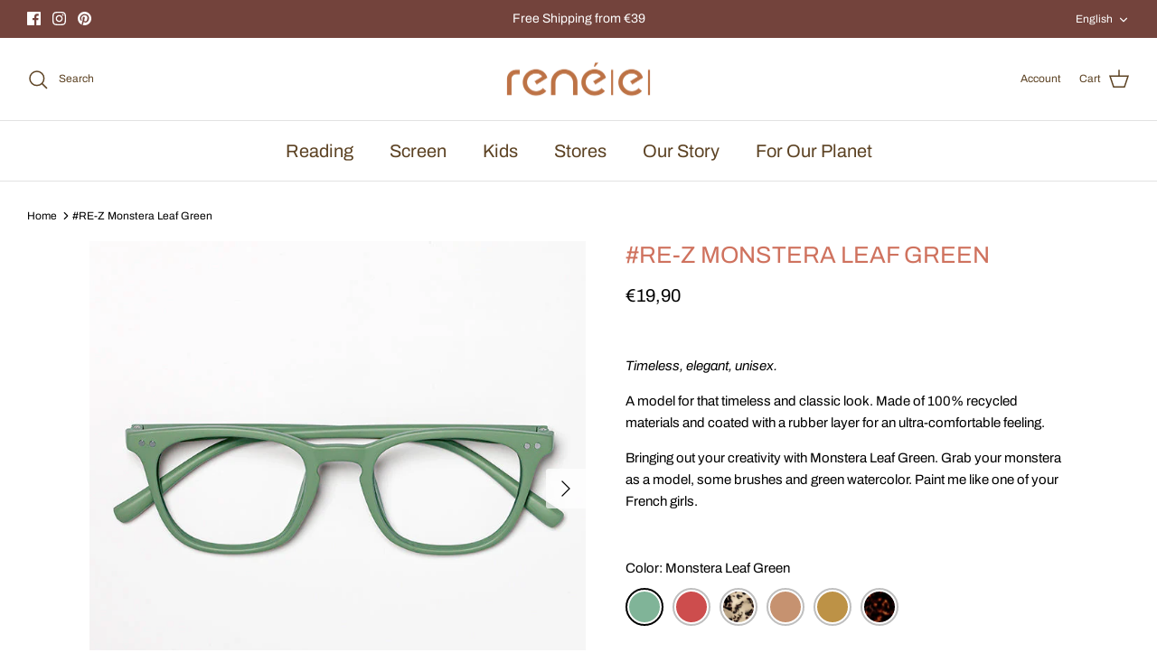

--- FILE ---
content_type: text/html; charset=utf-8
request_url: https://renee-lunettes.com/products/re-z-monstera-green-leaf
body_size: 49302
content:
<!DOCTYPE html><html lang="en" dir="ltr">
<head>
<!-- starapps_core_start -->
<!-- This code is automatically managed by StarApps Studio -->
<!-- Please contact support@starapps.studio for any help -->
<!-- File location: snippets/starapps-core.liquid -->


<script type="application/json" sa-language-info="true" data-no-instant="true">{"current_language":"en", "default_language":"en", "money_format":"€{{amount_with_comma_separator}}"}</script>

    
<script type="text/javascript" src="https://assets-cdn.starapps.studio/apps/vsk/renee-lunettes/script-45618-1669667883.js?shop=renee-lunettes.myshopify.com" async></script>


<!-- VSK_PRE_APP_HIDE_CODE -->

<!-- VSK_PRE_APP_HIDE_CODE_END -->
    

<script type="text/javascript" src="https://assets-cdn.starapps.studio/apps/vsk/renee-lunettes/data-1669582153.js?shop=renee-lunettes.myshopify.com" async></script>
<!-- starapps_core_end -->

  <!-- Symmetry 5.6.0 -->

  <title>
    #RE-Z Monstera Leaf Green &ndash; Renée-lunettes
  </title>

  <meta charset="utf-8" />
<meta name="viewport" content="width=device-width,initial-scale=1.0" />
<meta http-equiv="X-UA-Compatible" content="IE=edge">

<link rel="preconnect" href="https://cdn.shopify.com" crossorigin>
<link rel="preconnect" href="https://fonts.shopify.com" crossorigin>
<link rel="preconnect" href="https://monorail-edge.shopifysvc.com"><link rel="preload" as="font" href="//renee-lunettes.com/cdn/fonts/archivo/archivo_n4.dc8d917cc69af0a65ae04d01fd8eeab28a3573c9.woff2" type="font/woff2" crossorigin><link rel="preload" as="font" href="//renee-lunettes.com/cdn/fonts/archivo/archivo_n4.dc8d917cc69af0a65ae04d01fd8eeab28a3573c9.woff2" type="font/woff2" crossorigin><link rel="preload" as="font" href="//renee-lunettes.com/cdn/fonts/archivo/archivo_n4.dc8d917cc69af0a65ae04d01fd8eeab28a3573c9.woff2" type="font/woff2" crossorigin><link rel="preload" href="//renee-lunettes.com/cdn/shop/t/7/assets/vendor.min.js?v=11589511144441591071687266214" as="script">
<link rel="preload" href="//renee-lunettes.com/cdn/shop/t/7/assets/theme.js?v=48950849070434044161687266214" as="script"><link rel="canonical" href="https://renee-lunettes.com/products/re-z-monstera-green-leaf" /><link rel="icon" href="//renee-lunettes.com/cdn/shop/files/Logo_Renee_Initiaal_2.png?crop=center&height=48&v=1676637978&width=48" type="image/png"><meta name="description" content="Timeless, elegant, unisex. A model for that timeless and classic look. Made of 100% recycled materials and coated with a rubber layer for an ultra-comfortable feeling. Bringing out your creativity with Monstera Leaf Green. Grab your monstera as a model, some brushes and green watercolor. Paint me like one of your Frenc">
<style>
    @font-face {
  font-family: Archivo;
  font-weight: 400;
  font-style: normal;
  font-display: fallback;
  src: url("//renee-lunettes.com/cdn/fonts/archivo/archivo_n4.dc8d917cc69af0a65ae04d01fd8eeab28a3573c9.woff2") format("woff2"),
       url("//renee-lunettes.com/cdn/fonts/archivo/archivo_n4.bd6b9c34fdb81d7646836be8065ce3c80a2cc984.woff") format("woff");
}

    @font-face {
  font-family: Archivo;
  font-weight: 700;
  font-style: normal;
  font-display: fallback;
  src: url("//renee-lunettes.com/cdn/fonts/archivo/archivo_n7.651b020b3543640c100112be6f1c1b8e816c7f13.woff2") format("woff2"),
       url("//renee-lunettes.com/cdn/fonts/archivo/archivo_n7.7e9106d320e6594976a7dcb57957f3e712e83c96.woff") format("woff");
}

    @font-face {
  font-family: Archivo;
  font-weight: 500;
  font-style: normal;
  font-display: fallback;
  src: url("//renee-lunettes.com/cdn/fonts/archivo/archivo_n5.272841b6d6b831864f7fecfa55541752bb399511.woff2") format("woff2"),
       url("//renee-lunettes.com/cdn/fonts/archivo/archivo_n5.27fb58a71a175084eb68e15500549a69fe15738e.woff") format("woff");
}

    @font-face {
  font-family: Archivo;
  font-weight: 400;
  font-style: italic;
  font-display: fallback;
  src: url("//renee-lunettes.com/cdn/fonts/archivo/archivo_i4.37d8c4e02dc4f8e8b559f47082eb24a5c48c2908.woff2") format("woff2"),
       url("//renee-lunettes.com/cdn/fonts/archivo/archivo_i4.839d35d75c605237591e73815270f86ab696602c.woff") format("woff");
}

    @font-face {
  font-family: Archivo;
  font-weight: 700;
  font-style: italic;
  font-display: fallback;
  src: url("//renee-lunettes.com/cdn/fonts/archivo/archivo_i7.3dc798c6f261b8341dd97dd5c78d97d457c63517.woff2") format("woff2"),
       url("//renee-lunettes.com/cdn/fonts/archivo/archivo_i7.3b65e9d326e7379bd5f15bcb927c5d533d950ff6.woff") format("woff");
}

    @font-face {
  font-family: Archivo;
  font-weight: 400;
  font-style: normal;
  font-display: fallback;
  src: url("//renee-lunettes.com/cdn/fonts/archivo/archivo_n4.dc8d917cc69af0a65ae04d01fd8eeab28a3573c9.woff2") format("woff2"),
       url("//renee-lunettes.com/cdn/fonts/archivo/archivo_n4.bd6b9c34fdb81d7646836be8065ce3c80a2cc984.woff") format("woff");
}

    
    @font-face {
  font-family: Archivo;
  font-weight: 400;
  font-style: normal;
  font-display: fallback;
  src: url("//renee-lunettes.com/cdn/fonts/archivo/archivo_n4.dc8d917cc69af0a65ae04d01fd8eeab28a3573c9.woff2") format("woff2"),
       url("//renee-lunettes.com/cdn/fonts/archivo/archivo_n4.bd6b9c34fdb81d7646836be8065ce3c80a2cc984.woff") format("woff");
}

    @font-face {
  font-family: Archivo;
  font-weight: 600;
  font-style: normal;
  font-display: fallback;
  src: url("//renee-lunettes.com/cdn/fonts/archivo/archivo_n6.06ce7cb3e84f9557d04c35761e39e39ea101fb19.woff2") format("woff2"),
       url("//renee-lunettes.com/cdn/fonts/archivo/archivo_n6.5dd16bc207dfc6d25ca8472d89387d828f610453.woff") format("woff");
}

  </style>

  <meta property="og:site_name" content="Renée-lunettes">
<meta property="og:url" content="https://renee-lunettes.com/products/re-z-monstera-green-leaf">
<meta property="og:title" content="#RE-Z Monstera Leaf Green">
<meta property="og:type" content="product">
<meta property="og:description" content="Timeless, elegant, unisex. A model for that timeless and classic look. Made of 100% recycled materials and coated with a rubber layer for an ultra-comfortable feeling. Bringing out your creativity with Monstera Leaf Green. Grab your monstera as a model, some brushes and green watercolor. Paint me like one of your Frenc"><meta property="og:image" content="http://renee-lunettes.com/cdn/shop/products/AdultsMODELRE-Z_5.1_a99d5ed3-7862-4994-bb55-96a2a269afb5_1200x1200.jpg?v=1669673918">
  <meta property="og:image:secure_url" content="https://renee-lunettes.com/cdn/shop/products/AdultsMODELRE-Z_5.1_a99d5ed3-7862-4994-bb55-96a2a269afb5_1200x1200.jpg?v=1669673918">
  <meta property="og:image:width" content="710">
  <meta property="og:image:height" content="710"><meta property="og:price:amount" content="19,90">
  <meta property="og:price:currency" content="EUR"><meta name="twitter:card" content="summary_large_image">
<meta name="twitter:title" content="#RE-Z Monstera Leaf Green">
<meta name="twitter:description" content="Timeless, elegant, unisex. A model for that timeless and classic look. Made of 100% recycled materials and coated with a rubber layer for an ultra-comfortable feeling. Bringing out your creativity with Monstera Leaf Green. Grab your monstera as a model, some brushes and green watercolor. Paint me like one of your Frenc">


  <link href="//renee-lunettes.com/cdn/shop/t/7/assets/styles.css?v=59091085942438274971759342668" rel="stylesheet" type="text/css" media="all" />
<link rel="stylesheet" href="//renee-lunettes.com/cdn/shop/t/7/assets/swatches.css?v=148694201428328006631760892085" media="print" onload="this.media='all'">
    <noscript><link rel="stylesheet" href="//renee-lunettes.com/cdn/shop/t/7/assets/swatches.css?v=148694201428328006631760892085"></noscript><script>
    window.theme = window.theme || {};
    theme.money_format_with_product_code_preference = "€{{amount_with_comma_separator}}";
    theme.money_format_with_cart_code_preference = "€{{amount_with_comma_separator}}";
    theme.money_format = "€{{amount_with_comma_separator}}";
    theme.strings = {
      previous: "Previous",
      next: "Next",
      addressError: "Error looking up that address",
      addressNoResults: "No results for that address",
      addressQueryLimit: "You have exceeded the Google API usage limit. Consider upgrading to a \u003ca href=\"https:\/\/developers.google.com\/maps\/premium\/usage-limits\"\u003ePremium Plan\u003c\/a\u003e.",
      authError: "There was a problem authenticating your Google Maps API Key.",
      icon_labels_left: "Left",
      icon_labels_right: "Right",
      icon_labels_down: "Down",
      icon_labels_close: "Close",
      icon_labels_plus: "Plus",
      imageSlider: "Image slider",
      cart_terms_confirmation: "You must agree to the terms and conditions before continuing.",
      products_listing_from: "From",
      layout_live_search_see_all: "See all results",
      products_product_add_to_cart: "Add to Cart",
      products_variant_no_stock: "Sold out",
      products_variant_non_existent: "Unavailable",
      products_product_pick_a: "Pick a",
      general_navigation_menu_toggle_aria_label: "Toggle menu",
      general_accessibility_labels_close: "Close",
      products_product_adding_to_cart: "Adding",
      products_product_added_to_cart: "Added to cart",
      general_quick_search_pages: "Pages",
      general_quick_search_no_results: "Sorry, we couldn\u0026#39;t find any results",
      collections_general_see_all_subcollections: "See all..."
    };
    theme.routes = {
      cart_url: '/cart',
      cart_add_url: '/cart/add.js',
      cart_change_url: '/cart/change',
      predictive_search_url: '/search/suggest'
    };
    theme.settings = {
      cart_type: "drawer",
      quickbuy_style: "button",
      avoid_orphans: true
    };
    document.documentElement.classList.add('js');
  </script>

  <script>window.performance && window.performance.mark && window.performance.mark('shopify.content_for_header.start');</script><meta id="shopify-digital-wallet" name="shopify-digital-wallet" content="/68275831100/digital_wallets/dialog">
<meta name="shopify-checkout-api-token" content="72a8262015f67f4e80c84bbb89bd849e">
<meta id="in-context-paypal-metadata" data-shop-id="68275831100" data-venmo-supported="false" data-environment="production" data-locale="en_US" data-paypal-v4="true" data-currency="EUR">
<link rel="alternate" hreflang="x-default" href="https://renee-lunettes.com/products/re-z-monstera-green-leaf">
<link rel="alternate" hreflang="en" href="https://renee-lunettes.com/products/re-z-monstera-green-leaf">
<link rel="alternate" hreflang="nl" href="https://renee-lunettes.com/nl/products/re-z-monstera-green-leaf">
<link rel="alternate" hreflang="fr" href="https://renee-lunettes.com/fr/products/re-z-monstera-green-leaf">
<link rel="alternate" hreflang="en-FR" href="https://renee-lunettes.com/en-fr/products/re-z-monstera-green-leaf">
<link rel="alternate" hreflang="nl-DE" href="https://renee-lunettes.com/nl-nl/products/re-z-monstera-green-leaf">
<link rel="alternate" hreflang="nl-NL" href="https://renee-lunettes.com/nl-nl/products/re-z-monstera-green-leaf">
<link rel="alternate" type="application/json+oembed" href="https://renee-lunettes.com/products/re-z-monstera-green-leaf.oembed">
<script async="async" src="/checkouts/internal/preloads.js?locale=en-BE"></script>
<script id="shopify-features" type="application/json">{"accessToken":"72a8262015f67f4e80c84bbb89bd849e","betas":["rich-media-storefront-analytics"],"domain":"renee-lunettes.com","predictiveSearch":true,"shopId":68275831100,"locale":"en"}</script>
<script>var Shopify = Shopify || {};
Shopify.shop = "renee-lunettes.myshopify.com";
Shopify.locale = "en";
Shopify.currency = {"active":"EUR","rate":"1.0"};
Shopify.country = "BE";
Shopify.theme = {"name":"Copy of Symmetry","id":150273851720,"schema_name":"Symmetry","schema_version":"5.6.0","theme_store_id":568,"role":"main"};
Shopify.theme.handle = "null";
Shopify.theme.style = {"id":null,"handle":null};
Shopify.cdnHost = "renee-lunettes.com/cdn";
Shopify.routes = Shopify.routes || {};
Shopify.routes.root = "/";</script>
<script type="module">!function(o){(o.Shopify=o.Shopify||{}).modules=!0}(window);</script>
<script>!function(o){function n(){var o=[];function n(){o.push(Array.prototype.slice.apply(arguments))}return n.q=o,n}var t=o.Shopify=o.Shopify||{};t.loadFeatures=n(),t.autoloadFeatures=n()}(window);</script>
<script id="shop-js-analytics" type="application/json">{"pageType":"product"}</script>
<script defer="defer" async type="module" src="//renee-lunettes.com/cdn/shopifycloud/shop-js/modules/v2/client.init-shop-cart-sync_BdyHc3Nr.en.esm.js"></script>
<script defer="defer" async type="module" src="//renee-lunettes.com/cdn/shopifycloud/shop-js/modules/v2/chunk.common_Daul8nwZ.esm.js"></script>
<script type="module">
  await import("//renee-lunettes.com/cdn/shopifycloud/shop-js/modules/v2/client.init-shop-cart-sync_BdyHc3Nr.en.esm.js");
await import("//renee-lunettes.com/cdn/shopifycloud/shop-js/modules/v2/chunk.common_Daul8nwZ.esm.js");

  window.Shopify.SignInWithShop?.initShopCartSync?.({"fedCMEnabled":true,"windoidEnabled":true});

</script>
<script id="__st">var __st={"a":68275831100,"offset":3600,"reqid":"bf8578e0-9b6f-4c01-aa01-11ca01e71da6-1768966952","pageurl":"renee-lunettes.com\/products\/re-z-monstera-green-leaf","u":"773117217a09","p":"product","rtyp":"product","rid":8024970592572};</script>
<script>window.ShopifyPaypalV4VisibilityTracking = true;</script>
<script id="captcha-bootstrap">!function(){'use strict';const t='contact',e='account',n='new_comment',o=[[t,t],['blogs',n],['comments',n],[t,'customer']],c=[[e,'customer_login'],[e,'guest_login'],[e,'recover_customer_password'],[e,'create_customer']],r=t=>t.map((([t,e])=>`form[action*='/${t}']:not([data-nocaptcha='true']) input[name='form_type'][value='${e}']`)).join(','),a=t=>()=>t?[...document.querySelectorAll(t)].map((t=>t.form)):[];function s(){const t=[...o],e=r(t);return a(e)}const i='password',u='form_key',d=['recaptcha-v3-token','g-recaptcha-response','h-captcha-response',i],f=()=>{try{return window.sessionStorage}catch{return}},m='__shopify_v',_=t=>t.elements[u];function p(t,e,n=!1){try{const o=window.sessionStorage,c=JSON.parse(o.getItem(e)),{data:r}=function(t){const{data:e,action:n}=t;return t[m]||n?{data:e,action:n}:{data:t,action:n}}(c);for(const[e,n]of Object.entries(r))t.elements[e]&&(t.elements[e].value=n);n&&o.removeItem(e)}catch(o){console.error('form repopulation failed',{error:o})}}const l='form_type',E='cptcha';function T(t){t.dataset[E]=!0}const w=window,h=w.document,L='Shopify',v='ce_forms',y='captcha';let A=!1;((t,e)=>{const n=(g='f06e6c50-85a8-45c8-87d0-21a2b65856fe',I='https://cdn.shopify.com/shopifycloud/storefront-forms-hcaptcha/ce_storefront_forms_captcha_hcaptcha.v1.5.2.iife.js',D={infoText:'Protected by hCaptcha',privacyText:'Privacy',termsText:'Terms'},(t,e,n)=>{const o=w[L][v],c=o.bindForm;if(c)return c(t,g,e,D).then(n);var r;o.q.push([[t,g,e,D],n]),r=I,A||(h.body.append(Object.assign(h.createElement('script'),{id:'captcha-provider',async:!0,src:r})),A=!0)});var g,I,D;w[L]=w[L]||{},w[L][v]=w[L][v]||{},w[L][v].q=[],w[L][y]=w[L][y]||{},w[L][y].protect=function(t,e){n(t,void 0,e),T(t)},Object.freeze(w[L][y]),function(t,e,n,w,h,L){const[v,y,A,g]=function(t,e,n){const i=e?o:[],u=t?c:[],d=[...i,...u],f=r(d),m=r(i),_=r(d.filter((([t,e])=>n.includes(e))));return[a(f),a(m),a(_),s()]}(w,h,L),I=t=>{const e=t.target;return e instanceof HTMLFormElement?e:e&&e.form},D=t=>v().includes(t);t.addEventListener('submit',(t=>{const e=I(t);if(!e)return;const n=D(e)&&!e.dataset.hcaptchaBound&&!e.dataset.recaptchaBound,o=_(e),c=g().includes(e)&&(!o||!o.value);(n||c)&&t.preventDefault(),c&&!n&&(function(t){try{if(!f())return;!function(t){const e=f();if(!e)return;const n=_(t);if(!n)return;const o=n.value;o&&e.removeItem(o)}(t);const e=Array.from(Array(32),(()=>Math.random().toString(36)[2])).join('');!function(t,e){_(t)||t.append(Object.assign(document.createElement('input'),{type:'hidden',name:u})),t.elements[u].value=e}(t,e),function(t,e){const n=f();if(!n)return;const o=[...t.querySelectorAll(`input[type='${i}']`)].map((({name:t})=>t)),c=[...d,...o],r={};for(const[a,s]of new FormData(t).entries())c.includes(a)||(r[a]=s);n.setItem(e,JSON.stringify({[m]:1,action:t.action,data:r}))}(t,e)}catch(e){console.error('failed to persist form',e)}}(e),e.submit())}));const S=(t,e)=>{t&&!t.dataset[E]&&(n(t,e.some((e=>e===t))),T(t))};for(const o of['focusin','change'])t.addEventListener(o,(t=>{const e=I(t);D(e)&&S(e,y())}));const B=e.get('form_key'),M=e.get(l),P=B&&M;t.addEventListener('DOMContentLoaded',(()=>{const t=y();if(P)for(const e of t)e.elements[l].value===M&&p(e,B);[...new Set([...A(),...v().filter((t=>'true'===t.dataset.shopifyCaptcha))])].forEach((e=>S(e,t)))}))}(h,new URLSearchParams(w.location.search),n,t,e,['guest_login'])})(!0,!0)}();</script>
<script integrity="sha256-4kQ18oKyAcykRKYeNunJcIwy7WH5gtpwJnB7kiuLZ1E=" data-source-attribution="shopify.loadfeatures" defer="defer" src="//renee-lunettes.com/cdn/shopifycloud/storefront/assets/storefront/load_feature-a0a9edcb.js" crossorigin="anonymous"></script>
<script data-source-attribution="shopify.dynamic_checkout.dynamic.init">var Shopify=Shopify||{};Shopify.PaymentButton=Shopify.PaymentButton||{isStorefrontPortableWallets:!0,init:function(){window.Shopify.PaymentButton.init=function(){};var t=document.createElement("script");t.src="https://renee-lunettes.com/cdn/shopifycloud/portable-wallets/latest/portable-wallets.en.js",t.type="module",document.head.appendChild(t)}};
</script>
<script data-source-attribution="shopify.dynamic_checkout.buyer_consent">
  function portableWalletsHideBuyerConsent(e){var t=document.getElementById("shopify-buyer-consent"),n=document.getElementById("shopify-subscription-policy-button");t&&n&&(t.classList.add("hidden"),t.setAttribute("aria-hidden","true"),n.removeEventListener("click",e))}function portableWalletsShowBuyerConsent(e){var t=document.getElementById("shopify-buyer-consent"),n=document.getElementById("shopify-subscription-policy-button");t&&n&&(t.classList.remove("hidden"),t.removeAttribute("aria-hidden"),n.addEventListener("click",e))}window.Shopify?.PaymentButton&&(window.Shopify.PaymentButton.hideBuyerConsent=portableWalletsHideBuyerConsent,window.Shopify.PaymentButton.showBuyerConsent=portableWalletsShowBuyerConsent);
</script>
<script data-source-attribution="shopify.dynamic_checkout.cart.bootstrap">document.addEventListener("DOMContentLoaded",(function(){function t(){return document.querySelector("shopify-accelerated-checkout-cart, shopify-accelerated-checkout")}if(t())Shopify.PaymentButton.init();else{new MutationObserver((function(e,n){t()&&(Shopify.PaymentButton.init(),n.disconnect())})).observe(document.body,{childList:!0,subtree:!0})}}));
</script>
<link id="shopify-accelerated-checkout-styles" rel="stylesheet" media="screen" href="https://renee-lunettes.com/cdn/shopifycloud/portable-wallets/latest/accelerated-checkout-backwards-compat.css" crossorigin="anonymous">
<style id="shopify-accelerated-checkout-cart">
        #shopify-buyer-consent {
  margin-top: 1em;
  display: inline-block;
  width: 100%;
}

#shopify-buyer-consent.hidden {
  display: none;
}

#shopify-subscription-policy-button {
  background: none;
  border: none;
  padding: 0;
  text-decoration: underline;
  font-size: inherit;
  cursor: pointer;
}

#shopify-subscription-policy-button::before {
  box-shadow: none;
}

      </style>
<script id="sections-script" data-sections="product-recommendations" defer="defer" src="//renee-lunettes.com/cdn/shop/t/7/compiled_assets/scripts.js?v=3096"></script>
<script>window.performance && window.performance.mark && window.performance.mark('shopify.content_for_header.end');</script>
 
  <script src="//renee-lunettes.com/cdn/shop/t/7/assets/variable-products.js?v=1230564084879782541687266214" type="text/javascript" defer></script>

 <!-- Google tag (gtag.js) --> <script async src=https://www.googletagmanager.com/gtag/js?id=G-FRTNHRSL7R></script> <script> window.dataLayer = window.dataLayer || []; function gtag(){dataLayer.push(arguments);} gtag('js', new Date()); gtag('config', 'G-FRTNHRSL7R'); </script>
 <!-- BEGIN app block: shopify://apps/judge-me-reviews/blocks/judgeme_core/61ccd3b1-a9f2-4160-9fe9-4fec8413e5d8 --><!-- Start of Judge.me Core -->






<link rel="dns-prefetch" href="https://cdnwidget.judge.me">
<link rel="dns-prefetch" href="https://cdn.judge.me">
<link rel="dns-prefetch" href="https://cdn1.judge.me">
<link rel="dns-prefetch" href="https://api.judge.me">

<script data-cfasync='false' class='jdgm-settings-script'>window.jdgmSettings={"pagination":5,"disable_web_reviews":false,"badge_no_review_text":"No reviews","badge_n_reviews_text":"{{ n }} review/reviews","hide_badge_preview_if_no_reviews":true,"badge_hide_text":false,"enforce_center_preview_badge":false,"widget_title":"Customer Reviews","widget_open_form_text":"Write a review","widget_close_form_text":"Cancel review","widget_refresh_page_text":"Refresh page","widget_summary_text":"Based on {{ number_of_reviews }} review/reviews","widget_no_review_text":"Be the first to write a review","widget_name_field_text":"Display name","widget_verified_name_field_text":"Verified Name (public)","widget_name_placeholder_text":"Display name","widget_required_field_error_text":"This field is required.","widget_email_field_text":"Email address","widget_verified_email_field_text":"Verified Email (private, can not be edited)","widget_email_placeholder_text":"Your email address","widget_email_field_error_text":"Please enter a valid email address.","widget_rating_field_text":"Rating","widget_review_title_field_text":"Review Title","widget_review_title_placeholder_text":"Give your review a title","widget_review_body_field_text":"Review content","widget_review_body_placeholder_text":"Start writing here...","widget_pictures_field_text":"Picture/Video (optional)","widget_submit_review_text":"Submit Review","widget_submit_verified_review_text":"Submit Verified Review","widget_submit_success_msg_with_auto_publish":"Thank you! Please refresh the page in a few moments to see your review. You can remove or edit your review by logging into \u003ca href='https://judge.me/login' target='_blank' rel='nofollow noopener'\u003eJudge.me\u003c/a\u003e","widget_submit_success_msg_no_auto_publish":"Thank you! Your review will be published as soon as it is approved by the shop admin. You can remove or edit your review by logging into \u003ca href='https://judge.me/login' target='_blank' rel='nofollow noopener'\u003eJudge.me\u003c/a\u003e","widget_show_default_reviews_out_of_total_text":"Showing {{ n_reviews_shown }} out of {{ n_reviews }} reviews.","widget_show_all_link_text":"Show all","widget_show_less_link_text":"Show less","widget_author_said_text":"{{ reviewer_name }} said:","widget_days_text":"{{ n }} days ago","widget_weeks_text":"{{ n }} week/weeks ago","widget_months_text":"{{ n }} month/months ago","widget_years_text":"{{ n }} year/years ago","widget_yesterday_text":"Yesterday","widget_today_text":"Today","widget_replied_text":"\u003e\u003e {{ shop_name }} replied:","widget_read_more_text":"Read more","widget_reviewer_name_as_initial":"","widget_rating_filter_color":"#fbcd0a","widget_rating_filter_see_all_text":"See all reviews","widget_sorting_most_recent_text":"Most Recent","widget_sorting_highest_rating_text":"Highest Rating","widget_sorting_lowest_rating_text":"Lowest Rating","widget_sorting_with_pictures_text":"Only Pictures","widget_sorting_most_helpful_text":"Most Helpful","widget_open_question_form_text":"Ask a question","widget_reviews_subtab_text":"Reviews","widget_questions_subtab_text":"Questions","widget_question_label_text":"Question","widget_answer_label_text":"Answer","widget_question_placeholder_text":"Write your question here","widget_submit_question_text":"Submit Question","widget_question_submit_success_text":"Thank you for your question! We will notify you once it gets answered.","verified_badge_text":"Verified","verified_badge_bg_color":"","verified_badge_text_color":"","verified_badge_placement":"left-of-reviewer-name","widget_review_max_height":"","widget_hide_border":false,"widget_social_share":false,"widget_thumb":false,"widget_review_location_show":false,"widget_location_format":"","all_reviews_include_out_of_store_products":true,"all_reviews_out_of_store_text":"(out of store)","all_reviews_pagination":100,"all_reviews_product_name_prefix_text":"about","enable_review_pictures":true,"enable_question_anwser":false,"widget_theme":"default","review_date_format":"mm/dd/yyyy","default_sort_method":"most-recent","widget_product_reviews_subtab_text":"Product Reviews","widget_shop_reviews_subtab_text":"Shop Reviews","widget_other_products_reviews_text":"Reviews for other products","widget_store_reviews_subtab_text":"Store reviews","widget_no_store_reviews_text":"This store hasn't received any reviews yet","widget_web_restriction_product_reviews_text":"This product hasn't received any reviews yet","widget_no_items_text":"No items found","widget_show_more_text":"Show more","widget_write_a_store_review_text":"Write a Store Review","widget_other_languages_heading":"Reviews in Other Languages","widget_translate_review_text":"Translate review to {{ language }}","widget_translating_review_text":"Translating...","widget_show_original_translation_text":"Show original ({{ language }})","widget_translate_review_failed_text":"Review couldn't be translated.","widget_translate_review_retry_text":"Retry","widget_translate_review_try_again_later_text":"Try again later","show_product_url_for_grouped_product":false,"widget_sorting_pictures_first_text":"Pictures First","show_pictures_on_all_rev_page_mobile":false,"show_pictures_on_all_rev_page_desktop":false,"floating_tab_hide_mobile_install_preference":false,"floating_tab_button_name":"★ Reviews","floating_tab_title":"Let customers speak for us","floating_tab_button_color":"","floating_tab_button_background_color":"","floating_tab_url":"","floating_tab_url_enabled":false,"floating_tab_tab_style":"text","all_reviews_text_badge_text":"Customers rate us {{ shop.metafields.judgeme.all_reviews_rating | round: 1 }}/5 based on {{ shop.metafields.judgeme.all_reviews_count }} reviews.","all_reviews_text_badge_text_branded_style":"{{ shop.metafields.judgeme.all_reviews_rating | round: 1 }} out of 5 stars based on {{ shop.metafields.judgeme.all_reviews_count }} reviews","is_all_reviews_text_badge_a_link":false,"show_stars_for_all_reviews_text_badge":false,"all_reviews_text_badge_url":"","all_reviews_text_style":"text","all_reviews_text_color_style":"judgeme_brand_color","all_reviews_text_color":"#108474","all_reviews_text_show_jm_brand":true,"featured_carousel_show_header":true,"featured_carousel_title":"Let customers speak for us","testimonials_carousel_title":"Customers are saying","videos_carousel_title":"Real customer stories","cards_carousel_title":"Customers are saying","featured_carousel_count_text":"from {{ n }} reviews","featured_carousel_add_link_to_all_reviews_page":false,"featured_carousel_url":"","featured_carousel_show_images":true,"featured_carousel_autoslide_interval":5,"featured_carousel_arrows_on_the_sides":false,"featured_carousel_height":250,"featured_carousel_width":80,"featured_carousel_image_size":0,"featured_carousel_image_height":250,"featured_carousel_arrow_color":"#eeeeee","verified_count_badge_style":"vintage","verified_count_badge_orientation":"horizontal","verified_count_badge_color_style":"judgeme_brand_color","verified_count_badge_color":"#108474","is_verified_count_badge_a_link":false,"verified_count_badge_url":"","verified_count_badge_show_jm_brand":true,"widget_rating_preset_default":5,"widget_first_sub_tab":"product-reviews","widget_show_histogram":true,"widget_histogram_use_custom_color":false,"widget_pagination_use_custom_color":false,"widget_star_use_custom_color":false,"widget_verified_badge_use_custom_color":false,"widget_write_review_use_custom_color":false,"picture_reminder_submit_button":"Upload Pictures","enable_review_videos":true,"mute_video_by_default":false,"widget_sorting_videos_first_text":"Videos First","widget_review_pending_text":"Pending","featured_carousel_items_for_large_screen":3,"social_share_options_order":"Facebook,Twitter","remove_microdata_snippet":true,"disable_json_ld":false,"enable_json_ld_products":false,"preview_badge_show_question_text":false,"preview_badge_no_question_text":"No questions","preview_badge_n_question_text":"{{ number_of_questions }} question/questions","qa_badge_show_icon":false,"qa_badge_position":"same-row","remove_judgeme_branding":false,"widget_add_search_bar":false,"widget_search_bar_placeholder":"Search","widget_sorting_verified_only_text":"Verified only","featured_carousel_theme":"default","featured_carousel_show_rating":true,"featured_carousel_show_title":true,"featured_carousel_show_body":true,"featured_carousel_show_date":false,"featured_carousel_show_reviewer":true,"featured_carousel_show_product":false,"featured_carousel_header_background_color":"#108474","featured_carousel_header_text_color":"#ffffff","featured_carousel_name_product_separator":"reviewed","featured_carousel_full_star_background":"#108474","featured_carousel_empty_star_background":"#dadada","featured_carousel_vertical_theme_background":"#f9fafb","featured_carousel_verified_badge_enable":true,"featured_carousel_verified_badge_color":"#108474","featured_carousel_border_style":"round","featured_carousel_review_line_length_limit":3,"featured_carousel_more_reviews_button_text":"Read more reviews","featured_carousel_view_product_button_text":"View product","all_reviews_page_load_reviews_on":"scroll","all_reviews_page_load_more_text":"Load More Reviews","disable_fb_tab_reviews":false,"enable_ajax_cdn_cache":false,"widget_advanced_speed_features":5,"widget_public_name_text":"displayed publicly like","default_reviewer_name":"John Smith","default_reviewer_name_has_non_latin":true,"widget_reviewer_anonymous":"Anonymous","medals_widget_title":"Judge.me Review Medals","medals_widget_background_color":"#f9fafb","medals_widget_position":"footer_all_pages","medals_widget_border_color":"#f9fafb","medals_widget_verified_text_position":"left","medals_widget_use_monochromatic_version":false,"medals_widget_elements_color":"#108474","show_reviewer_avatar":true,"widget_invalid_yt_video_url_error_text":"Not a YouTube video URL","widget_max_length_field_error_text":"Please enter no more than {0} characters.","widget_show_country_flag":false,"widget_show_collected_via_shop_app":true,"widget_verified_by_shop_badge_style":"light","widget_verified_by_shop_text":"Verified by Shop","widget_show_photo_gallery":false,"widget_load_with_code_splitting":true,"widget_ugc_install_preference":false,"widget_ugc_title":"Made by us, Shared by you","widget_ugc_subtitle":"Tag us to see your picture featured in our page","widget_ugc_arrows_color":"#ffffff","widget_ugc_primary_button_text":"Buy Now","widget_ugc_primary_button_background_color":"#108474","widget_ugc_primary_button_text_color":"#ffffff","widget_ugc_primary_button_border_width":"0","widget_ugc_primary_button_border_style":"none","widget_ugc_primary_button_border_color":"#108474","widget_ugc_primary_button_border_radius":"25","widget_ugc_secondary_button_text":"Load More","widget_ugc_secondary_button_background_color":"#ffffff","widget_ugc_secondary_button_text_color":"#108474","widget_ugc_secondary_button_border_width":"2","widget_ugc_secondary_button_border_style":"solid","widget_ugc_secondary_button_border_color":"#108474","widget_ugc_secondary_button_border_radius":"25","widget_ugc_reviews_button_text":"View Reviews","widget_ugc_reviews_button_background_color":"#ffffff","widget_ugc_reviews_button_text_color":"#108474","widget_ugc_reviews_button_border_width":"2","widget_ugc_reviews_button_border_style":"solid","widget_ugc_reviews_button_border_color":"#108474","widget_ugc_reviews_button_border_radius":"25","widget_ugc_reviews_button_link_to":"judgeme-reviews-page","widget_ugc_show_post_date":true,"widget_ugc_max_width":"800","widget_rating_metafield_value_type":true,"widget_primary_color":"#108474","widget_enable_secondary_color":false,"widget_secondary_color":"#edf5f5","widget_summary_average_rating_text":"{{ average_rating }} out of 5","widget_media_grid_title":"Customer photos \u0026 videos","widget_media_grid_see_more_text":"See more","widget_round_style":false,"widget_show_product_medals":true,"widget_verified_by_judgeme_text":"Verified by Judge.me","widget_show_store_medals":true,"widget_verified_by_judgeme_text_in_store_medals":"Verified by Judge.me","widget_media_field_exceed_quantity_message":"Sorry, we can only accept {{ max_media }} for one review.","widget_media_field_exceed_limit_message":"{{ file_name }} is too large, please select a {{ media_type }} less than {{ size_limit }}MB.","widget_review_submitted_text":"Review Submitted!","widget_question_submitted_text":"Question Submitted!","widget_close_form_text_question":"Cancel","widget_write_your_answer_here_text":"Write your answer here","widget_enabled_branded_link":true,"widget_show_collected_by_judgeme":true,"widget_reviewer_name_color":"","widget_write_review_text_color":"","widget_write_review_bg_color":"","widget_collected_by_judgeme_text":"collected by Judge.me","widget_pagination_type":"standard","widget_load_more_text":"Load More","widget_load_more_color":"#108474","widget_full_review_text":"Full Review","widget_read_more_reviews_text":"Read More Reviews","widget_read_questions_text":"Read Questions","widget_questions_and_answers_text":"Questions \u0026 Answers","widget_verified_by_text":"Verified by","widget_verified_text":"Verified","widget_number_of_reviews_text":"{{ number_of_reviews }} reviews","widget_back_button_text":"Back","widget_next_button_text":"Next","widget_custom_forms_filter_button":"Filters","custom_forms_style":"vertical","widget_show_review_information":false,"how_reviews_are_collected":"How reviews are collected?","widget_show_review_keywords":false,"widget_gdpr_statement":"How we use your data: We'll only contact you about the review you left, and only if necessary. By submitting your review, you agree to Judge.me's \u003ca href='https://judge.me/terms' target='_blank' rel='nofollow noopener'\u003eterms\u003c/a\u003e, \u003ca href='https://judge.me/privacy' target='_blank' rel='nofollow noopener'\u003eprivacy\u003c/a\u003e and \u003ca href='https://judge.me/content-policy' target='_blank' rel='nofollow noopener'\u003econtent\u003c/a\u003e policies.","widget_multilingual_sorting_enabled":false,"widget_translate_review_content_enabled":false,"widget_translate_review_content_method":"manual","popup_widget_review_selection":"automatically_with_pictures","popup_widget_round_border_style":true,"popup_widget_show_title":true,"popup_widget_show_body":true,"popup_widget_show_reviewer":false,"popup_widget_show_product":true,"popup_widget_show_pictures":true,"popup_widget_use_review_picture":true,"popup_widget_show_on_home_page":true,"popup_widget_show_on_product_page":true,"popup_widget_show_on_collection_page":true,"popup_widget_show_on_cart_page":true,"popup_widget_position":"bottom_left","popup_widget_first_review_delay":5,"popup_widget_duration":5,"popup_widget_interval":5,"popup_widget_review_count":5,"popup_widget_hide_on_mobile":true,"review_snippet_widget_round_border_style":true,"review_snippet_widget_card_color":"#FFFFFF","review_snippet_widget_slider_arrows_background_color":"#FFFFFF","review_snippet_widget_slider_arrows_color":"#000000","review_snippet_widget_star_color":"#108474","show_product_variant":false,"all_reviews_product_variant_label_text":"Variant: ","widget_show_verified_branding":true,"widget_ai_summary_title":"Customers say","widget_ai_summary_disclaimer":"AI-powered review summary based on recent customer reviews","widget_show_ai_summary":false,"widget_show_ai_summary_bg":false,"widget_show_review_title_input":true,"redirect_reviewers_invited_via_email":"review_widget","request_store_review_after_product_review":false,"request_review_other_products_in_order":false,"review_form_color_scheme":"default","review_form_corner_style":"square","review_form_star_color":{},"review_form_text_color":"#333333","review_form_background_color":"#ffffff","review_form_field_background_color":"#fafafa","review_form_button_color":{},"review_form_button_text_color":"#ffffff","review_form_modal_overlay_color":"#000000","review_content_screen_title_text":"How would you rate this product?","review_content_introduction_text":"We would love it if you would share a bit about your experience.","store_review_form_title_text":"How would you rate this store?","store_review_form_introduction_text":"We would love it if you would share a bit about your experience.","show_review_guidance_text":true,"one_star_review_guidance_text":"Poor","five_star_review_guidance_text":"Great","customer_information_screen_title_text":"About you","customer_information_introduction_text":"Please tell us more about you.","custom_questions_screen_title_text":"Your experience in more detail","custom_questions_introduction_text":"Here are a few questions to help us understand more about your experience.","review_submitted_screen_title_text":"Thanks for your review!","review_submitted_screen_thank_you_text":"We are processing it and it will appear on the store soon.","review_submitted_screen_email_verification_text":"Please confirm your email by clicking the link we just sent you. This helps us keep reviews authentic.","review_submitted_request_store_review_text":"Would you like to share your experience of shopping with us?","review_submitted_review_other_products_text":"Would you like to review these products?","store_review_screen_title_text":"Would you like to share your experience of shopping with us?","store_review_introduction_text":"We value your feedback and use it to improve. Please share any thoughts or suggestions you have.","reviewer_media_screen_title_picture_text":"Share a picture","reviewer_media_introduction_picture_text":"Upload a photo to support your review.","reviewer_media_screen_title_video_text":"Share a video","reviewer_media_introduction_video_text":"Upload a video to support your review.","reviewer_media_screen_title_picture_or_video_text":"Share a picture or video","reviewer_media_introduction_picture_or_video_text":"Upload a photo or video to support your review.","reviewer_media_youtube_url_text":"Paste your Youtube URL here","advanced_settings_next_step_button_text":"Next","advanced_settings_close_review_button_text":"Close","modal_write_review_flow":false,"write_review_flow_required_text":"Required","write_review_flow_privacy_message_text":"We respect your privacy.","write_review_flow_anonymous_text":"Post review as anonymous","write_review_flow_visibility_text":"This won't be visible to other customers.","write_review_flow_multiple_selection_help_text":"Select as many as you like","write_review_flow_single_selection_help_text":"Select one option","write_review_flow_required_field_error_text":"This field is required","write_review_flow_invalid_email_error_text":"Please enter a valid email address","write_review_flow_max_length_error_text":"Max. {{ max_length }} characters.","write_review_flow_media_upload_text":"\u003cb\u003eClick to upload\u003c/b\u003e or drag and drop","write_review_flow_gdpr_statement":"We'll only contact you about your review if necessary. By submitting your review, you agree to our \u003ca href='https://judge.me/terms' target='_blank' rel='nofollow noopener'\u003eterms and conditions\u003c/a\u003e and \u003ca href='https://judge.me/privacy' target='_blank' rel='nofollow noopener'\u003eprivacy policy\u003c/a\u003e.","rating_only_reviews_enabled":false,"show_negative_reviews_help_screen":false,"new_review_flow_help_screen_rating_threshold":3,"negative_review_resolution_screen_title_text":"Tell us more","negative_review_resolution_text":"Your experience matters to us. If there were issues with your purchase, we're here to help. Feel free to reach out to us, we'd love the opportunity to make things right.","negative_review_resolution_button_text":"Contact us","negative_review_resolution_proceed_with_review_text":"Leave a review","negative_review_resolution_subject":"Issue with purchase from {{ shop_name }}.{{ order_name }}","preview_badge_collection_page_install_status":false,"widget_review_custom_css":"","preview_badge_custom_css":"","preview_badge_stars_count":"5-stars","featured_carousel_custom_css":"","floating_tab_custom_css":"","all_reviews_widget_custom_css":"","medals_widget_custom_css":"","verified_badge_custom_css":"","all_reviews_text_custom_css":"","transparency_badges_collected_via_store_invite":false,"transparency_badges_from_another_provider":false,"transparency_badges_collected_from_store_visitor":false,"transparency_badges_collected_by_verified_review_provider":false,"transparency_badges_earned_reward":false,"transparency_badges_collected_via_store_invite_text":"Review collected via store invitation","transparency_badges_from_another_provider_text":"Review collected from another provider","transparency_badges_collected_from_store_visitor_text":"Review collected from a store visitor","transparency_badges_written_in_google_text":"Review written in Google","transparency_badges_written_in_etsy_text":"Review written in Etsy","transparency_badges_written_in_shop_app_text":"Review written in Shop App","transparency_badges_earned_reward_text":"Review earned a reward for future purchase","product_review_widget_per_page":10,"widget_store_review_label_text":"Review about the store","checkout_comment_extension_title_on_product_page":"Customer Comments","checkout_comment_extension_num_latest_comment_show":5,"checkout_comment_extension_format":"name_and_timestamp","checkout_comment_customer_name":"last_initial","checkout_comment_comment_notification":true,"preview_badge_collection_page_install_preference":true,"preview_badge_home_page_install_preference":false,"preview_badge_product_page_install_preference":true,"review_widget_install_preference":"","review_carousel_install_preference":false,"floating_reviews_tab_install_preference":"none","verified_reviews_count_badge_install_preference":false,"all_reviews_text_install_preference":false,"review_widget_best_location":true,"judgeme_medals_install_preference":false,"review_widget_revamp_enabled":false,"review_widget_qna_enabled":false,"review_widget_header_theme":"minimal","review_widget_widget_title_enabled":true,"review_widget_header_text_size":"medium","review_widget_header_text_weight":"regular","review_widget_average_rating_style":"compact","review_widget_bar_chart_enabled":true,"review_widget_bar_chart_type":"numbers","review_widget_bar_chart_style":"standard","review_widget_expanded_media_gallery_enabled":false,"review_widget_reviews_section_theme":"standard","review_widget_image_style":"thumbnails","review_widget_review_image_ratio":"square","review_widget_stars_size":"medium","review_widget_verified_badge":"standard_text","review_widget_review_title_text_size":"medium","review_widget_review_text_size":"medium","review_widget_review_text_length":"medium","review_widget_number_of_columns_desktop":3,"review_widget_carousel_transition_speed":5,"review_widget_custom_questions_answers_display":"always","review_widget_button_text_color":"#FFFFFF","review_widget_text_color":"#000000","review_widget_lighter_text_color":"#7B7B7B","review_widget_corner_styling":"soft","review_widget_review_word_singular":"review","review_widget_review_word_plural":"reviews","review_widget_voting_label":"Helpful?","review_widget_shop_reply_label":"Reply from {{ shop_name }}:","review_widget_filters_title":"Filters","qna_widget_question_word_singular":"Question","qna_widget_question_word_plural":"Questions","qna_widget_answer_reply_label":"Answer from {{ answerer_name }}:","qna_content_screen_title_text":"Ask a question about this product","qna_widget_question_required_field_error_text":"Please enter your question.","qna_widget_flow_gdpr_statement":"We'll only contact you about your question if necessary. By submitting your question, you agree to our \u003ca href='https://judge.me/terms' target='_blank' rel='nofollow noopener'\u003eterms and conditions\u003c/a\u003e and \u003ca href='https://judge.me/privacy' target='_blank' rel='nofollow noopener'\u003eprivacy policy\u003c/a\u003e.","qna_widget_question_submitted_text":"Thanks for your question!","qna_widget_close_form_text_question":"Close","qna_widget_question_submit_success_text":"We’ll notify you by email when your question is answered.","all_reviews_widget_v2025_enabled":false,"all_reviews_widget_v2025_header_theme":"default","all_reviews_widget_v2025_widget_title_enabled":true,"all_reviews_widget_v2025_header_text_size":"medium","all_reviews_widget_v2025_header_text_weight":"regular","all_reviews_widget_v2025_average_rating_style":"compact","all_reviews_widget_v2025_bar_chart_enabled":true,"all_reviews_widget_v2025_bar_chart_type":"numbers","all_reviews_widget_v2025_bar_chart_style":"standard","all_reviews_widget_v2025_expanded_media_gallery_enabled":false,"all_reviews_widget_v2025_show_store_medals":true,"all_reviews_widget_v2025_show_photo_gallery":true,"all_reviews_widget_v2025_show_review_keywords":false,"all_reviews_widget_v2025_show_ai_summary":false,"all_reviews_widget_v2025_show_ai_summary_bg":false,"all_reviews_widget_v2025_add_search_bar":false,"all_reviews_widget_v2025_default_sort_method":"most-recent","all_reviews_widget_v2025_reviews_per_page":10,"all_reviews_widget_v2025_reviews_section_theme":"default","all_reviews_widget_v2025_image_style":"thumbnails","all_reviews_widget_v2025_review_image_ratio":"square","all_reviews_widget_v2025_stars_size":"medium","all_reviews_widget_v2025_verified_badge":"bold_badge","all_reviews_widget_v2025_review_title_text_size":"medium","all_reviews_widget_v2025_review_text_size":"medium","all_reviews_widget_v2025_review_text_length":"medium","all_reviews_widget_v2025_number_of_columns_desktop":3,"all_reviews_widget_v2025_carousel_transition_speed":5,"all_reviews_widget_v2025_custom_questions_answers_display":"always","all_reviews_widget_v2025_show_product_variant":false,"all_reviews_widget_v2025_show_reviewer_avatar":true,"all_reviews_widget_v2025_reviewer_name_as_initial":"","all_reviews_widget_v2025_review_location_show":false,"all_reviews_widget_v2025_location_format":"","all_reviews_widget_v2025_show_country_flag":false,"all_reviews_widget_v2025_verified_by_shop_badge_style":"light","all_reviews_widget_v2025_social_share":false,"all_reviews_widget_v2025_social_share_options_order":"Facebook,Twitter,LinkedIn,Pinterest","all_reviews_widget_v2025_pagination_type":"standard","all_reviews_widget_v2025_button_text_color":"#FFFFFF","all_reviews_widget_v2025_text_color":"#000000","all_reviews_widget_v2025_lighter_text_color":"#7B7B7B","all_reviews_widget_v2025_corner_styling":"soft","all_reviews_widget_v2025_title":"Customer reviews","all_reviews_widget_v2025_ai_summary_title":"Customers say about this store","all_reviews_widget_v2025_no_review_text":"Be the first to write a review","platform":"shopify","branding_url":"https://app.judge.me/reviews","branding_text":"Powered by Judge.me","locale":"en","reply_name":"Renée-lunettes","widget_version":"3.0","footer":true,"autopublish":true,"review_dates":true,"enable_custom_form":false,"shop_locale":"en","enable_multi_locales_translations":false,"show_review_title_input":true,"review_verification_email_status":"always","can_be_branded":false,"reply_name_text":"Renée-lunettes"};</script> <style class='jdgm-settings-style'>﻿.jdgm-xx{left:0}:root{--jdgm-primary-color: #108474;--jdgm-secondary-color: rgba(16,132,116,0.1);--jdgm-star-color: #108474;--jdgm-write-review-text-color: white;--jdgm-write-review-bg-color: #108474;--jdgm-paginate-color: #108474;--jdgm-border-radius: 0;--jdgm-reviewer-name-color: #108474}.jdgm-histogram__bar-content{background-color:#108474}.jdgm-rev[data-verified-buyer=true] .jdgm-rev__icon.jdgm-rev__icon:after,.jdgm-rev__buyer-badge.jdgm-rev__buyer-badge{color:white;background-color:#108474}.jdgm-review-widget--small .jdgm-gallery.jdgm-gallery .jdgm-gallery__thumbnail-link:nth-child(8) .jdgm-gallery__thumbnail-wrapper.jdgm-gallery__thumbnail-wrapper:before{content:"See more"}@media only screen and (min-width: 768px){.jdgm-gallery.jdgm-gallery .jdgm-gallery__thumbnail-link:nth-child(8) .jdgm-gallery__thumbnail-wrapper.jdgm-gallery__thumbnail-wrapper:before{content:"See more"}}.jdgm-prev-badge[data-average-rating='0.00']{display:none !important}.jdgm-author-all-initials{display:none !important}.jdgm-author-last-initial{display:none !important}.jdgm-rev-widg__title{visibility:hidden}.jdgm-rev-widg__summary-text{visibility:hidden}.jdgm-prev-badge__text{visibility:hidden}.jdgm-rev__prod-link-prefix:before{content:'about'}.jdgm-rev__variant-label:before{content:'Variant: '}.jdgm-rev__out-of-store-text:before{content:'(out of store)'}@media only screen and (min-width: 768px){.jdgm-rev__pics .jdgm-rev_all-rev-page-picture-separator,.jdgm-rev__pics .jdgm-rev__product-picture{display:none}}@media only screen and (max-width: 768px){.jdgm-rev__pics .jdgm-rev_all-rev-page-picture-separator,.jdgm-rev__pics .jdgm-rev__product-picture{display:none}}.jdgm-preview-badge[data-template="index"]{display:none !important}.jdgm-verified-count-badget[data-from-snippet="true"]{display:none !important}.jdgm-carousel-wrapper[data-from-snippet="true"]{display:none !important}.jdgm-all-reviews-text[data-from-snippet="true"]{display:none !important}.jdgm-medals-section[data-from-snippet="true"]{display:none !important}.jdgm-ugc-media-wrapper[data-from-snippet="true"]{display:none !important}.jdgm-rev__transparency-badge[data-badge-type="review_collected_via_store_invitation"]{display:none !important}.jdgm-rev__transparency-badge[data-badge-type="review_collected_from_another_provider"]{display:none !important}.jdgm-rev__transparency-badge[data-badge-type="review_collected_from_store_visitor"]{display:none !important}.jdgm-rev__transparency-badge[data-badge-type="review_written_in_etsy"]{display:none !important}.jdgm-rev__transparency-badge[data-badge-type="review_written_in_google_business"]{display:none !important}.jdgm-rev__transparency-badge[data-badge-type="review_written_in_shop_app"]{display:none !important}.jdgm-rev__transparency-badge[data-badge-type="review_earned_for_future_purchase"]{display:none !important}.jdgm-review-snippet-widget .jdgm-rev-snippet-widget__cards-container .jdgm-rev-snippet-card{border-radius:8px;background:#fff}.jdgm-review-snippet-widget .jdgm-rev-snippet-widget__cards-container .jdgm-rev-snippet-card__rev-rating .jdgm-star{color:#108474}.jdgm-review-snippet-widget .jdgm-rev-snippet-widget__prev-btn,.jdgm-review-snippet-widget .jdgm-rev-snippet-widget__next-btn{border-radius:50%;background:#fff}.jdgm-review-snippet-widget .jdgm-rev-snippet-widget__prev-btn>svg,.jdgm-review-snippet-widget .jdgm-rev-snippet-widget__next-btn>svg{fill:#000}.jdgm-full-rev-modal.rev-snippet-widget .jm-mfp-container .jm-mfp-content,.jdgm-full-rev-modal.rev-snippet-widget .jm-mfp-container .jdgm-full-rev__icon,.jdgm-full-rev-modal.rev-snippet-widget .jm-mfp-container .jdgm-full-rev__pic-img,.jdgm-full-rev-modal.rev-snippet-widget .jm-mfp-container .jdgm-full-rev__reply{border-radius:8px}.jdgm-full-rev-modal.rev-snippet-widget .jm-mfp-container .jdgm-full-rev[data-verified-buyer="true"] .jdgm-full-rev__icon::after{border-radius:8px}.jdgm-full-rev-modal.rev-snippet-widget .jm-mfp-container .jdgm-full-rev .jdgm-rev__buyer-badge{border-radius:calc( 8px / 2 )}.jdgm-full-rev-modal.rev-snippet-widget .jm-mfp-container .jdgm-full-rev .jdgm-full-rev__replier::before{content:'Renée-lunettes'}.jdgm-full-rev-modal.rev-snippet-widget .jm-mfp-container .jdgm-full-rev .jdgm-full-rev__product-button{border-radius:calc( 8px * 6 )}
</style> <style class='jdgm-settings-style'></style>

  
  
  
  <style class='jdgm-miracle-styles'>
  @-webkit-keyframes jdgm-spin{0%{-webkit-transform:rotate(0deg);-ms-transform:rotate(0deg);transform:rotate(0deg)}100%{-webkit-transform:rotate(359deg);-ms-transform:rotate(359deg);transform:rotate(359deg)}}@keyframes jdgm-spin{0%{-webkit-transform:rotate(0deg);-ms-transform:rotate(0deg);transform:rotate(0deg)}100%{-webkit-transform:rotate(359deg);-ms-transform:rotate(359deg);transform:rotate(359deg)}}@font-face{font-family:'JudgemeStar';src:url("[data-uri]") format("woff");font-weight:normal;font-style:normal}.jdgm-star{font-family:'JudgemeStar';display:inline !important;text-decoration:none !important;padding:0 4px 0 0 !important;margin:0 !important;font-weight:bold;opacity:1;-webkit-font-smoothing:antialiased;-moz-osx-font-smoothing:grayscale}.jdgm-star:hover{opacity:1}.jdgm-star:last-of-type{padding:0 !important}.jdgm-star.jdgm--on:before{content:"\e000"}.jdgm-star.jdgm--off:before{content:"\e001"}.jdgm-star.jdgm--half:before{content:"\e002"}.jdgm-widget *{margin:0;line-height:1.4;-webkit-box-sizing:border-box;-moz-box-sizing:border-box;box-sizing:border-box;-webkit-overflow-scrolling:touch}.jdgm-hidden{display:none !important;visibility:hidden !important}.jdgm-temp-hidden{display:none}.jdgm-spinner{width:40px;height:40px;margin:auto;border-radius:50%;border-top:2px solid #eee;border-right:2px solid #eee;border-bottom:2px solid #eee;border-left:2px solid #ccc;-webkit-animation:jdgm-spin 0.8s infinite linear;animation:jdgm-spin 0.8s infinite linear}.jdgm-prev-badge{display:block !important}

</style>


  
  
   


<script data-cfasync='false' class='jdgm-script'>
!function(e){window.jdgm=window.jdgm||{},jdgm.CDN_HOST="https://cdnwidget.judge.me/",jdgm.CDN_HOST_ALT="https://cdn2.judge.me/cdn/widget_frontend/",jdgm.API_HOST="https://api.judge.me/",jdgm.CDN_BASE_URL="https://cdn.shopify.com/extensions/019bdc9e-9889-75cc-9a3d-a887384f20d4/judgeme-extensions-301/assets/",
jdgm.docReady=function(d){(e.attachEvent?"complete"===e.readyState:"loading"!==e.readyState)?
setTimeout(d,0):e.addEventListener("DOMContentLoaded",d)},jdgm.loadCSS=function(d,t,o,a){
!o&&jdgm.loadCSS.requestedUrls.indexOf(d)>=0||(jdgm.loadCSS.requestedUrls.push(d),
(a=e.createElement("link")).rel="stylesheet",a.class="jdgm-stylesheet",a.media="nope!",
a.href=d,a.onload=function(){this.media="all",t&&setTimeout(t)},e.body.appendChild(a))},
jdgm.loadCSS.requestedUrls=[],jdgm.loadJS=function(e,d){var t=new XMLHttpRequest;
t.onreadystatechange=function(){4===t.readyState&&(Function(t.response)(),d&&d(t.response))},
t.open("GET",e),t.onerror=function(){if(e.indexOf(jdgm.CDN_HOST)===0&&jdgm.CDN_HOST_ALT!==jdgm.CDN_HOST){var f=e.replace(jdgm.CDN_HOST,jdgm.CDN_HOST_ALT);jdgm.loadJS(f,d)}},t.send()},jdgm.docReady((function(){(window.jdgmLoadCSS||e.querySelectorAll(
".jdgm-widget, .jdgm-all-reviews-page").length>0)&&(jdgmSettings.widget_load_with_code_splitting?
parseFloat(jdgmSettings.widget_version)>=3?jdgm.loadCSS(jdgm.CDN_HOST+"widget_v3/base.css"):
jdgm.loadCSS(jdgm.CDN_HOST+"widget/base.css"):jdgm.loadCSS(jdgm.CDN_HOST+"shopify_v2.css"),
jdgm.loadJS(jdgm.CDN_HOST+"loa"+"der.js"))}))}(document);
</script>
<noscript><link rel="stylesheet" type="text/css" media="all" href="https://cdnwidget.judge.me/shopify_v2.css"></noscript>

<!-- BEGIN app snippet: theme_fix_tags --><script>
  (function() {
    var jdgmThemeFixes = null;
    if (!jdgmThemeFixes) return;
    var thisThemeFix = jdgmThemeFixes[Shopify.theme.id];
    if (!thisThemeFix) return;

    if (thisThemeFix.html) {
      document.addEventListener("DOMContentLoaded", function() {
        var htmlDiv = document.createElement('div');
        htmlDiv.classList.add('jdgm-theme-fix-html');
        htmlDiv.innerHTML = thisThemeFix.html;
        document.body.append(htmlDiv);
      });
    };

    if (thisThemeFix.css) {
      var styleTag = document.createElement('style');
      styleTag.classList.add('jdgm-theme-fix-style');
      styleTag.innerHTML = thisThemeFix.css;
      document.head.append(styleTag);
    };

    if (thisThemeFix.js) {
      var scriptTag = document.createElement('script');
      scriptTag.classList.add('jdgm-theme-fix-script');
      scriptTag.innerHTML = thisThemeFix.js;
      document.head.append(scriptTag);
    };
  })();
</script>
<!-- END app snippet -->
<!-- End of Judge.me Core -->



<!-- END app block --><script src="https://cdn.shopify.com/extensions/019bdc9e-9889-75cc-9a3d-a887384f20d4/judgeme-extensions-301/assets/loader.js" type="text/javascript" defer="defer"></script>
<link href="https://monorail-edge.shopifysvc.com" rel="dns-prefetch">
<script>(function(){if ("sendBeacon" in navigator && "performance" in window) {try {var session_token_from_headers = performance.getEntriesByType('navigation')[0].serverTiming.find(x => x.name == '_s').description;} catch {var session_token_from_headers = undefined;}var session_cookie_matches = document.cookie.match(/_shopify_s=([^;]*)/);var session_token_from_cookie = session_cookie_matches && session_cookie_matches.length === 2 ? session_cookie_matches[1] : "";var session_token = session_token_from_headers || session_token_from_cookie || "";function handle_abandonment_event(e) {var entries = performance.getEntries().filter(function(entry) {return /monorail-edge.shopifysvc.com/.test(entry.name);});if (!window.abandonment_tracked && entries.length === 0) {window.abandonment_tracked = true;var currentMs = Date.now();var navigation_start = performance.timing.navigationStart;var payload = {shop_id: 68275831100,url: window.location.href,navigation_start,duration: currentMs - navigation_start,session_token,page_type: "product"};window.navigator.sendBeacon("https://monorail-edge.shopifysvc.com/v1/produce", JSON.stringify({schema_id: "online_store_buyer_site_abandonment/1.1",payload: payload,metadata: {event_created_at_ms: currentMs,event_sent_at_ms: currentMs}}));}}window.addEventListener('pagehide', handle_abandonment_event);}}());</script>
<script id="web-pixels-manager-setup">(function e(e,d,r,n,o){if(void 0===o&&(o={}),!Boolean(null===(a=null===(i=window.Shopify)||void 0===i?void 0:i.analytics)||void 0===a?void 0:a.replayQueue)){var i,a;window.Shopify=window.Shopify||{};var t=window.Shopify;t.analytics=t.analytics||{};var s=t.analytics;s.replayQueue=[],s.publish=function(e,d,r){return s.replayQueue.push([e,d,r]),!0};try{self.performance.mark("wpm:start")}catch(e){}var l=function(){var e={modern:/Edge?\/(1{2}[4-9]|1[2-9]\d|[2-9]\d{2}|\d{4,})\.\d+(\.\d+|)|Firefox\/(1{2}[4-9]|1[2-9]\d|[2-9]\d{2}|\d{4,})\.\d+(\.\d+|)|Chrom(ium|e)\/(9{2}|\d{3,})\.\d+(\.\d+|)|(Maci|X1{2}).+ Version\/(15\.\d+|(1[6-9]|[2-9]\d|\d{3,})\.\d+)([,.]\d+|)( \(\w+\)|)( Mobile\/\w+|) Safari\/|Chrome.+OPR\/(9{2}|\d{3,})\.\d+\.\d+|(CPU[ +]OS|iPhone[ +]OS|CPU[ +]iPhone|CPU IPhone OS|CPU iPad OS)[ +]+(15[._]\d+|(1[6-9]|[2-9]\d|\d{3,})[._]\d+)([._]\d+|)|Android:?[ /-](13[3-9]|1[4-9]\d|[2-9]\d{2}|\d{4,})(\.\d+|)(\.\d+|)|Android.+Firefox\/(13[5-9]|1[4-9]\d|[2-9]\d{2}|\d{4,})\.\d+(\.\d+|)|Android.+Chrom(ium|e)\/(13[3-9]|1[4-9]\d|[2-9]\d{2}|\d{4,})\.\d+(\.\d+|)|SamsungBrowser\/([2-9]\d|\d{3,})\.\d+/,legacy:/Edge?\/(1[6-9]|[2-9]\d|\d{3,})\.\d+(\.\d+|)|Firefox\/(5[4-9]|[6-9]\d|\d{3,})\.\d+(\.\d+|)|Chrom(ium|e)\/(5[1-9]|[6-9]\d|\d{3,})\.\d+(\.\d+|)([\d.]+$|.*Safari\/(?![\d.]+ Edge\/[\d.]+$))|(Maci|X1{2}).+ Version\/(10\.\d+|(1[1-9]|[2-9]\d|\d{3,})\.\d+)([,.]\d+|)( \(\w+\)|)( Mobile\/\w+|) Safari\/|Chrome.+OPR\/(3[89]|[4-9]\d|\d{3,})\.\d+\.\d+|(CPU[ +]OS|iPhone[ +]OS|CPU[ +]iPhone|CPU IPhone OS|CPU iPad OS)[ +]+(10[._]\d+|(1[1-9]|[2-9]\d|\d{3,})[._]\d+)([._]\d+|)|Android:?[ /-](13[3-9]|1[4-9]\d|[2-9]\d{2}|\d{4,})(\.\d+|)(\.\d+|)|Mobile Safari.+OPR\/([89]\d|\d{3,})\.\d+\.\d+|Android.+Firefox\/(13[5-9]|1[4-9]\d|[2-9]\d{2}|\d{4,})\.\d+(\.\d+|)|Android.+Chrom(ium|e)\/(13[3-9]|1[4-9]\d|[2-9]\d{2}|\d{4,})\.\d+(\.\d+|)|Android.+(UC? ?Browser|UCWEB|U3)[ /]?(15\.([5-9]|\d{2,})|(1[6-9]|[2-9]\d|\d{3,})\.\d+)\.\d+|SamsungBrowser\/(5\.\d+|([6-9]|\d{2,})\.\d+)|Android.+MQ{2}Browser\/(14(\.(9|\d{2,})|)|(1[5-9]|[2-9]\d|\d{3,})(\.\d+|))(\.\d+|)|K[Aa][Ii]OS\/(3\.\d+|([4-9]|\d{2,})\.\d+)(\.\d+|)/},d=e.modern,r=e.legacy,n=navigator.userAgent;return n.match(d)?"modern":n.match(r)?"legacy":"unknown"}(),u="modern"===l?"modern":"legacy",c=(null!=n?n:{modern:"",legacy:""})[u],f=function(e){return[e.baseUrl,"/wpm","/b",e.hashVersion,"modern"===e.buildTarget?"m":"l",".js"].join("")}({baseUrl:d,hashVersion:r,buildTarget:u}),m=function(e){var d=e.version,r=e.bundleTarget,n=e.surface,o=e.pageUrl,i=e.monorailEndpoint;return{emit:function(e){var a=e.status,t=e.errorMsg,s=(new Date).getTime(),l=JSON.stringify({metadata:{event_sent_at_ms:s},events:[{schema_id:"web_pixels_manager_load/3.1",payload:{version:d,bundle_target:r,page_url:o,status:a,surface:n,error_msg:t},metadata:{event_created_at_ms:s}}]});if(!i)return console&&console.warn&&console.warn("[Web Pixels Manager] No Monorail endpoint provided, skipping logging."),!1;try{return self.navigator.sendBeacon.bind(self.navigator)(i,l)}catch(e){}var u=new XMLHttpRequest;try{return u.open("POST",i,!0),u.setRequestHeader("Content-Type","text/plain"),u.send(l),!0}catch(e){return console&&console.warn&&console.warn("[Web Pixels Manager] Got an unhandled error while logging to Monorail."),!1}}}}({version:r,bundleTarget:l,surface:e.surface,pageUrl:self.location.href,monorailEndpoint:e.monorailEndpoint});try{o.browserTarget=l,function(e){var d=e.src,r=e.async,n=void 0===r||r,o=e.onload,i=e.onerror,a=e.sri,t=e.scriptDataAttributes,s=void 0===t?{}:t,l=document.createElement("script"),u=document.querySelector("head"),c=document.querySelector("body");if(l.async=n,l.src=d,a&&(l.integrity=a,l.crossOrigin="anonymous"),s)for(var f in s)if(Object.prototype.hasOwnProperty.call(s,f))try{l.dataset[f]=s[f]}catch(e){}if(o&&l.addEventListener("load",o),i&&l.addEventListener("error",i),u)u.appendChild(l);else{if(!c)throw new Error("Did not find a head or body element to append the script");c.appendChild(l)}}({src:f,async:!0,onload:function(){if(!function(){var e,d;return Boolean(null===(d=null===(e=window.Shopify)||void 0===e?void 0:e.analytics)||void 0===d?void 0:d.initialized)}()){var d=window.webPixelsManager.init(e)||void 0;if(d){var r=window.Shopify.analytics;r.replayQueue.forEach((function(e){var r=e[0],n=e[1],o=e[2];d.publishCustomEvent(r,n,o)})),r.replayQueue=[],r.publish=d.publishCustomEvent,r.visitor=d.visitor,r.initialized=!0}}},onerror:function(){return m.emit({status:"failed",errorMsg:"".concat(f," has failed to load")})},sri:function(e){var d=/^sha384-[A-Za-z0-9+/=]+$/;return"string"==typeof e&&d.test(e)}(c)?c:"",scriptDataAttributes:o}),m.emit({status:"loading"})}catch(e){m.emit({status:"failed",errorMsg:(null==e?void 0:e.message)||"Unknown error"})}}})({shopId: 68275831100,storefrontBaseUrl: "https://renee-lunettes.com",extensionsBaseUrl: "https://extensions.shopifycdn.com/cdn/shopifycloud/web-pixels-manager",monorailEndpoint: "https://monorail-edge.shopifysvc.com/unstable/produce_batch",surface: "storefront-renderer",enabledBetaFlags: ["2dca8a86"],webPixelsConfigList: [{"id":"2120155464","configuration":"{\"webPixelName\":\"Judge.me\"}","eventPayloadVersion":"v1","runtimeContext":"STRICT","scriptVersion":"34ad157958823915625854214640f0bf","type":"APP","apiClientId":683015,"privacyPurposes":["ANALYTICS"],"dataSharingAdjustments":{"protectedCustomerApprovalScopes":["read_customer_email","read_customer_name","read_customer_personal_data","read_customer_phone"]}},{"id":"1007714632","configuration":"{\"config\":\"{\\\"pixel_id\\\":\\\"G-FRTNHRSL7R\\\",\\\"gtag_events\\\":[{\\\"type\\\":\\\"purchase\\\",\\\"action_label\\\":\\\"G-FRTNHRSL7R\\\"},{\\\"type\\\":\\\"page_view\\\",\\\"action_label\\\":\\\"G-FRTNHRSL7R\\\"},{\\\"type\\\":\\\"view_item\\\",\\\"action_label\\\":\\\"G-FRTNHRSL7R\\\"},{\\\"type\\\":\\\"search\\\",\\\"action_label\\\":\\\"G-FRTNHRSL7R\\\"},{\\\"type\\\":\\\"add_to_cart\\\",\\\"action_label\\\":\\\"G-FRTNHRSL7R\\\"},{\\\"type\\\":\\\"begin_checkout\\\",\\\"action_label\\\":\\\"G-FRTNHRSL7R\\\"},{\\\"type\\\":\\\"add_payment_info\\\",\\\"action_label\\\":\\\"G-FRTNHRSL7R\\\"}],\\\"enable_monitoring_mode\\\":false}\"}","eventPayloadVersion":"v1","runtimeContext":"OPEN","scriptVersion":"b2a88bafab3e21179ed38636efcd8a93","type":"APP","apiClientId":1780363,"privacyPurposes":[],"dataSharingAdjustments":{"protectedCustomerApprovalScopes":["read_customer_address","read_customer_email","read_customer_name","read_customer_personal_data","read_customer_phone"]}},{"id":"shopify-app-pixel","configuration":"{}","eventPayloadVersion":"v1","runtimeContext":"STRICT","scriptVersion":"0450","apiClientId":"shopify-pixel","type":"APP","privacyPurposes":["ANALYTICS","MARKETING"]},{"id":"shopify-custom-pixel","eventPayloadVersion":"v1","runtimeContext":"LAX","scriptVersion":"0450","apiClientId":"shopify-pixel","type":"CUSTOM","privacyPurposes":["ANALYTICS","MARKETING"]}],isMerchantRequest: false,initData: {"shop":{"name":"Renée-lunettes","paymentSettings":{"currencyCode":"EUR"},"myshopifyDomain":"renee-lunettes.myshopify.com","countryCode":"BE","storefrontUrl":"https:\/\/renee-lunettes.com"},"customer":null,"cart":null,"checkout":null,"productVariants":[{"price":{"amount":19.9,"currencyCode":"EUR"},"product":{"title":"#RE-Z Monstera Leaf Green","vendor":"Renée-lunettes","id":"8024970592572","untranslatedTitle":"#RE-Z Monstera Leaf Green","url":"\/products\/re-z-monstera-green-leaf","type":""},"id":"44062063886652","image":{"src":"\/\/renee-lunettes.com\/cdn\/shop\/products\/AdultsMODELRE-Z_5.1_a99d5ed3-7862-4994-bb55-96a2a269afb5.jpg?v=1669673918"},"sku":"4601-522","title":"+1.0","untranslatedTitle":"+1.0"},{"price":{"amount":19.9,"currencyCode":"EUR"},"product":{"title":"#RE-Z Monstera Leaf Green","vendor":"Renée-lunettes","id":"8024970592572","untranslatedTitle":"#RE-Z Monstera Leaf Green","url":"\/products\/re-z-monstera-green-leaf","type":""},"id":"44062063919420","image":{"src":"\/\/renee-lunettes.com\/cdn\/shop\/products\/AdultsMODELRE-Z_5.1_a99d5ed3-7862-4994-bb55-96a2a269afb5.jpg?v=1669673918"},"sku":"4601-480","title":"+1.5","untranslatedTitle":"+1.5"},{"price":{"amount":19.9,"currencyCode":"EUR"},"product":{"title":"#RE-Z Monstera Leaf Green","vendor":"Renée-lunettes","id":"8024970592572","untranslatedTitle":"#RE-Z Monstera Leaf Green","url":"\/products\/re-z-monstera-green-leaf","type":""},"id":"44062063952188","image":{"src":"\/\/renee-lunettes.com\/cdn\/shop\/products\/AdultsMODELRE-Z_5.1_a99d5ed3-7862-4994-bb55-96a2a269afb5.jpg?v=1669673918"},"sku":"4601-498","title":"+2.0","untranslatedTitle":"+2.0"},{"price":{"amount":19.9,"currencyCode":"EUR"},"product":{"title":"#RE-Z Monstera Leaf Green","vendor":"Renée-lunettes","id":"8024970592572","untranslatedTitle":"#RE-Z Monstera Leaf Green","url":"\/products\/re-z-monstera-green-leaf","type":""},"id":"44062063984956","image":{"src":"\/\/renee-lunettes.com\/cdn\/shop\/products\/AdultsMODELRE-Z_5.1_a99d5ed3-7862-4994-bb55-96a2a269afb5.jpg?v=1669673918"},"sku":"4601-506","title":"+2.5","untranslatedTitle":"+2.5"},{"price":{"amount":19.9,"currencyCode":"EUR"},"product":{"title":"#RE-Z Monstera Leaf Green","vendor":"Renée-lunettes","id":"8024970592572","untranslatedTitle":"#RE-Z Monstera Leaf Green","url":"\/products\/re-z-monstera-green-leaf","type":""},"id":"44062064017724","image":{"src":"\/\/renee-lunettes.com\/cdn\/shop\/products\/AdultsMODELRE-Z_5.1_a99d5ed3-7862-4994-bb55-96a2a269afb5.jpg?v=1669673918"},"sku":"4601-514","title":"+3.0","untranslatedTitle":"+3.0"}],"purchasingCompany":null},},"https://renee-lunettes.com/cdn","fcfee988w5aeb613cpc8e4bc33m6693e112",{"modern":"","legacy":""},{"shopId":"68275831100","storefrontBaseUrl":"https:\/\/renee-lunettes.com","extensionBaseUrl":"https:\/\/extensions.shopifycdn.com\/cdn\/shopifycloud\/web-pixels-manager","surface":"storefront-renderer","enabledBetaFlags":"[\"2dca8a86\"]","isMerchantRequest":"false","hashVersion":"fcfee988w5aeb613cpc8e4bc33m6693e112","publish":"custom","events":"[[\"page_viewed\",{}],[\"product_viewed\",{\"productVariant\":{\"price\":{\"amount\":19.9,\"currencyCode\":\"EUR\"},\"product\":{\"title\":\"#RE-Z Monstera Leaf Green\",\"vendor\":\"Renée-lunettes\",\"id\":\"8024970592572\",\"untranslatedTitle\":\"#RE-Z Monstera Leaf Green\",\"url\":\"\/products\/re-z-monstera-green-leaf\",\"type\":\"\"},\"id\":\"44062063886652\",\"image\":{\"src\":\"\/\/renee-lunettes.com\/cdn\/shop\/products\/AdultsMODELRE-Z_5.1_a99d5ed3-7862-4994-bb55-96a2a269afb5.jpg?v=1669673918\"},\"sku\":\"4601-522\",\"title\":\"+1.0\",\"untranslatedTitle\":\"+1.0\"}}]]"});</script><script>
  window.ShopifyAnalytics = window.ShopifyAnalytics || {};
  window.ShopifyAnalytics.meta = window.ShopifyAnalytics.meta || {};
  window.ShopifyAnalytics.meta.currency = 'EUR';
  var meta = {"product":{"id":8024970592572,"gid":"gid:\/\/shopify\/Product\/8024970592572","vendor":"Renée-lunettes","type":"","handle":"re-z-monstera-green-leaf","variants":[{"id":44062063886652,"price":1990,"name":"#RE-Z Monstera Leaf Green - +1.0","public_title":"+1.0","sku":"4601-522"},{"id":44062063919420,"price":1990,"name":"#RE-Z Monstera Leaf Green - +1.5","public_title":"+1.5","sku":"4601-480"},{"id":44062063952188,"price":1990,"name":"#RE-Z Monstera Leaf Green - +2.0","public_title":"+2.0","sku":"4601-498"},{"id":44062063984956,"price":1990,"name":"#RE-Z Monstera Leaf Green - +2.5","public_title":"+2.5","sku":"4601-506"},{"id":44062064017724,"price":1990,"name":"#RE-Z Monstera Leaf Green - +3.0","public_title":"+3.0","sku":"4601-514"}],"remote":false},"page":{"pageType":"product","resourceType":"product","resourceId":8024970592572,"requestId":"bf8578e0-9b6f-4c01-aa01-11ca01e71da6-1768966952"}};
  for (var attr in meta) {
    window.ShopifyAnalytics.meta[attr] = meta[attr];
  }
</script>
<script class="analytics">
  (function () {
    var customDocumentWrite = function(content) {
      var jquery = null;

      if (window.jQuery) {
        jquery = window.jQuery;
      } else if (window.Checkout && window.Checkout.$) {
        jquery = window.Checkout.$;
      }

      if (jquery) {
        jquery('body').append(content);
      }
    };

    var hasLoggedConversion = function(token) {
      if (token) {
        return document.cookie.indexOf('loggedConversion=' + token) !== -1;
      }
      return false;
    }

    var setCookieIfConversion = function(token) {
      if (token) {
        var twoMonthsFromNow = new Date(Date.now());
        twoMonthsFromNow.setMonth(twoMonthsFromNow.getMonth() + 2);

        document.cookie = 'loggedConversion=' + token + '; expires=' + twoMonthsFromNow;
      }
    }

    var trekkie = window.ShopifyAnalytics.lib = window.trekkie = window.trekkie || [];
    if (trekkie.integrations) {
      return;
    }
    trekkie.methods = [
      'identify',
      'page',
      'ready',
      'track',
      'trackForm',
      'trackLink'
    ];
    trekkie.factory = function(method) {
      return function() {
        var args = Array.prototype.slice.call(arguments);
        args.unshift(method);
        trekkie.push(args);
        return trekkie;
      };
    };
    for (var i = 0; i < trekkie.methods.length; i++) {
      var key = trekkie.methods[i];
      trekkie[key] = trekkie.factory(key);
    }
    trekkie.load = function(config) {
      trekkie.config = config || {};
      trekkie.config.initialDocumentCookie = document.cookie;
      var first = document.getElementsByTagName('script')[0];
      var script = document.createElement('script');
      script.type = 'text/javascript';
      script.onerror = function(e) {
        var scriptFallback = document.createElement('script');
        scriptFallback.type = 'text/javascript';
        scriptFallback.onerror = function(error) {
                var Monorail = {
      produce: function produce(monorailDomain, schemaId, payload) {
        var currentMs = new Date().getTime();
        var event = {
          schema_id: schemaId,
          payload: payload,
          metadata: {
            event_created_at_ms: currentMs,
            event_sent_at_ms: currentMs
          }
        };
        return Monorail.sendRequest("https://" + monorailDomain + "/v1/produce", JSON.stringify(event));
      },
      sendRequest: function sendRequest(endpointUrl, payload) {
        // Try the sendBeacon API
        if (window && window.navigator && typeof window.navigator.sendBeacon === 'function' && typeof window.Blob === 'function' && !Monorail.isIos12()) {
          var blobData = new window.Blob([payload], {
            type: 'text/plain'
          });

          if (window.navigator.sendBeacon(endpointUrl, blobData)) {
            return true;
          } // sendBeacon was not successful

        } // XHR beacon

        var xhr = new XMLHttpRequest();

        try {
          xhr.open('POST', endpointUrl);
          xhr.setRequestHeader('Content-Type', 'text/plain');
          xhr.send(payload);
        } catch (e) {
          console.log(e);
        }

        return false;
      },
      isIos12: function isIos12() {
        return window.navigator.userAgent.lastIndexOf('iPhone; CPU iPhone OS 12_') !== -1 || window.navigator.userAgent.lastIndexOf('iPad; CPU OS 12_') !== -1;
      }
    };
    Monorail.produce('monorail-edge.shopifysvc.com',
      'trekkie_storefront_load_errors/1.1',
      {shop_id: 68275831100,
      theme_id: 150273851720,
      app_name: "storefront",
      context_url: window.location.href,
      source_url: "//renee-lunettes.com/cdn/s/trekkie.storefront.cd680fe47e6c39ca5d5df5f0a32d569bc48c0f27.min.js"});

        };
        scriptFallback.async = true;
        scriptFallback.src = '//renee-lunettes.com/cdn/s/trekkie.storefront.cd680fe47e6c39ca5d5df5f0a32d569bc48c0f27.min.js';
        first.parentNode.insertBefore(scriptFallback, first);
      };
      script.async = true;
      script.src = '//renee-lunettes.com/cdn/s/trekkie.storefront.cd680fe47e6c39ca5d5df5f0a32d569bc48c0f27.min.js';
      first.parentNode.insertBefore(script, first);
    };
    trekkie.load(
      {"Trekkie":{"appName":"storefront","development":false,"defaultAttributes":{"shopId":68275831100,"isMerchantRequest":null,"themeId":150273851720,"themeCityHash":"14271566952787199832","contentLanguage":"en","currency":"EUR","eventMetadataId":"718eb1db-d871-4b28-aab9-89773cb1c64f"},"isServerSideCookieWritingEnabled":true,"monorailRegion":"shop_domain","enabledBetaFlags":["65f19447"]},"Session Attribution":{},"S2S":{"facebookCapiEnabled":false,"source":"trekkie-storefront-renderer","apiClientId":580111}}
    );

    var loaded = false;
    trekkie.ready(function() {
      if (loaded) return;
      loaded = true;

      window.ShopifyAnalytics.lib = window.trekkie;

      var originalDocumentWrite = document.write;
      document.write = customDocumentWrite;
      try { window.ShopifyAnalytics.merchantGoogleAnalytics.call(this); } catch(error) {};
      document.write = originalDocumentWrite;

      window.ShopifyAnalytics.lib.page(null,{"pageType":"product","resourceType":"product","resourceId":8024970592572,"requestId":"bf8578e0-9b6f-4c01-aa01-11ca01e71da6-1768966952","shopifyEmitted":true});

      var match = window.location.pathname.match(/checkouts\/(.+)\/(thank_you|post_purchase)/)
      var token = match? match[1]: undefined;
      if (!hasLoggedConversion(token)) {
        setCookieIfConversion(token);
        window.ShopifyAnalytics.lib.track("Viewed Product",{"currency":"EUR","variantId":44062063886652,"productId":8024970592572,"productGid":"gid:\/\/shopify\/Product\/8024970592572","name":"#RE-Z Monstera Leaf Green - +1.0","price":"19.90","sku":"4601-522","brand":"Renée-lunettes","variant":"+1.0","category":"","nonInteraction":true,"remote":false},undefined,undefined,{"shopifyEmitted":true});
      window.ShopifyAnalytics.lib.track("monorail:\/\/trekkie_storefront_viewed_product\/1.1",{"currency":"EUR","variantId":44062063886652,"productId":8024970592572,"productGid":"gid:\/\/shopify\/Product\/8024970592572","name":"#RE-Z Monstera Leaf Green - +1.0","price":"19.90","sku":"4601-522","brand":"Renée-lunettes","variant":"+1.0","category":"","nonInteraction":true,"remote":false,"referer":"https:\/\/renee-lunettes.com\/products\/re-z-monstera-green-leaf"});
      }
    });


        var eventsListenerScript = document.createElement('script');
        eventsListenerScript.async = true;
        eventsListenerScript.src = "//renee-lunettes.com/cdn/shopifycloud/storefront/assets/shop_events_listener-3da45d37.js";
        document.getElementsByTagName('head')[0].appendChild(eventsListenerScript);

})();</script>
<script
  defer
  src="https://renee-lunettes.com/cdn/shopifycloud/perf-kit/shopify-perf-kit-3.0.4.min.js"
  data-application="storefront-renderer"
  data-shop-id="68275831100"
  data-render-region="gcp-us-east1"
  data-page-type="product"
  data-theme-instance-id="150273851720"
  data-theme-name="Symmetry"
  data-theme-version="5.6.0"
  data-monorail-region="shop_domain"
  data-resource-timing-sampling-rate="10"
  data-shs="true"
  data-shs-beacon="true"
  data-shs-export-with-fetch="true"
  data-shs-logs-sample-rate="1"
  data-shs-beacon-endpoint="https://renee-lunettes.com/api/collect"
></script>
</head>

<body class="template-product
 swatch-method-standard swatch-style-icon_circle" data-cc-animate-timeout="0"><script>
      if ('IntersectionObserver' in window) {
        document.body.classList.add("cc-animate-enabled");
      }
    </script><a class="skip-link visually-hidden" href="#content">Skip to content</a>

  <div id="shopify-section-announcement-bar" class="shopify-section section-announcement-bar">

<div id="section-id-announcement-bar" class="announcement-bar announcement-bar--with-announcement" data-section-type="announcement-bar" data-cc-animate>
    <style data-shopify>
      #section-id-announcement-bar {
        --announcement-background: #73433c;
        --announcement-text: #ffffff;
        --link-underline: rgba(255, 255, 255, 0.6);
        --announcement-font-size: 14px;
      }
    </style>

    <div class="container container--no-max">
      <div class="announcement-bar__left desktop-only">
        
          

  <div class="social-links ">
    <ul class="social-links__list">
      
      
        <li><a aria-label="Facebook" class="facebook" target="_blank" rel="noopener" href="https://www.facebook.com/Renee.lunettes"><svg width="48px" height="48px" viewBox="0 0 48 48" version="1.1" xmlns="http://www.w3.org/2000/svg" xmlns:xlink="http://www.w3.org/1999/xlink">
    <title>Facebook</title>
    <g stroke="none" stroke-width="1" fill="none" fill-rule="evenodd">
        <g transform="translate(-325.000000, -295.000000)" fill="currentColor">
            <path d="M350.638355,343 L327.649232,343 C326.185673,343 325,341.813592 325,340.350603 L325,297.649211 C325,296.18585 326.185859,295 327.649232,295 L370.350955,295 C371.813955,295 373,296.18585 373,297.649211 L373,340.350603 C373,341.813778 371.813769,343 370.350955,343 L358.119305,343 L358.119305,324.411755 L364.358521,324.411755 L365.292755,317.167586 L358.119305,317.167586 L358.119305,312.542641 C358.119305,310.445287 358.701712,309.01601 361.70929,309.01601 L365.545311,309.014333 L365.545311,302.535091 C364.881886,302.446808 362.604784,302.24957 359.955552,302.24957 C354.424834,302.24957 350.638355,305.625526 350.638355,311.825209 L350.638355,317.167586 L344.383122,317.167586 L344.383122,324.411755 L350.638355,324.411755 L350.638355,343 L350.638355,343 Z"></path>
        </g>
    </g>
</svg></a></li>
      
      
      
      
        <li><a aria-label="Instagram" class="instagram" target="_blank" rel="noopener" href="https://www.instagram.com/renee_lunettes/"><svg width="48px" height="48px" viewBox="0 0 48 48" version="1.1" xmlns="http://www.w3.org/2000/svg" xmlns:xlink="http://www.w3.org/1999/xlink">
    <title>Instagram</title>
    <defs></defs>
    <g stroke="none" stroke-width="1" fill="none" fill-rule="evenodd">
        <g transform="translate(-642.000000, -295.000000)" fill="currentColor">
            <path d="M666.000048,295 C659.481991,295 658.664686,295.027628 656.104831,295.144427 C653.550311,295.260939 651.805665,295.666687 650.279088,296.260017 C648.700876,296.873258 647.362454,297.693897 646.028128,299.028128 C644.693897,300.362454 643.873258,301.700876 643.260017,303.279088 C642.666687,304.805665 642.260939,306.550311 642.144427,309.104831 C642.027628,311.664686 642,312.481991 642,319.000048 C642,325.518009 642.027628,326.335314 642.144427,328.895169 C642.260939,331.449689 642.666687,333.194335 643.260017,334.720912 C643.873258,336.299124 644.693897,337.637546 646.028128,338.971872 C647.362454,340.306103 648.700876,341.126742 650.279088,341.740079 C651.805665,342.333313 653.550311,342.739061 656.104831,342.855573 C658.664686,342.972372 659.481991,343 666.000048,343 C672.518009,343 673.335314,342.972372 675.895169,342.855573 C678.449689,342.739061 680.194335,342.333313 681.720912,341.740079 C683.299124,341.126742 684.637546,340.306103 685.971872,338.971872 C687.306103,337.637546 688.126742,336.299124 688.740079,334.720912 C689.333313,333.194335 689.739061,331.449689 689.855573,328.895169 C689.972372,326.335314 690,325.518009 690,319.000048 C690,312.481991 689.972372,311.664686 689.855573,309.104831 C689.739061,306.550311 689.333313,304.805665 688.740079,303.279088 C688.126742,301.700876 687.306103,300.362454 685.971872,299.028128 C684.637546,297.693897 683.299124,296.873258 681.720912,296.260017 C680.194335,295.666687 678.449689,295.260939 675.895169,295.144427 C673.335314,295.027628 672.518009,295 666.000048,295 Z M666.000048,299.324317 C672.40826,299.324317 673.167356,299.348801 675.69806,299.464266 C678.038036,299.570966 679.308818,299.961946 680.154513,300.290621 C681.274771,300.725997 682.074262,301.246066 682.91405,302.08595 C683.753934,302.925738 684.274003,303.725229 684.709379,304.845487 C685.038054,305.691182 685.429034,306.961964 685.535734,309.30194 C685.651199,311.832644 685.675683,312.59174 685.675683,319.000048 C685.675683,325.40826 685.651199,326.167356 685.535734,328.69806 C685.429034,331.038036 685.038054,332.308818 684.709379,333.154513 C684.274003,334.274771 683.753934,335.074262 682.91405,335.91405 C682.074262,336.753934 681.274771,337.274003 680.154513,337.709379 C679.308818,338.038054 678.038036,338.429034 675.69806,338.535734 C673.167737,338.651199 672.408736,338.675683 666.000048,338.675683 C659.591264,338.675683 658.832358,338.651199 656.30194,338.535734 C653.961964,338.429034 652.691182,338.038054 651.845487,337.709379 C650.725229,337.274003 649.925738,336.753934 649.08595,335.91405 C648.246161,335.074262 647.725997,334.274771 647.290621,333.154513 C646.961946,332.308818 646.570966,331.038036 646.464266,328.69806 C646.348801,326.167356 646.324317,325.40826 646.324317,319.000048 C646.324317,312.59174 646.348801,311.832644 646.464266,309.30194 C646.570966,306.961964 646.961946,305.691182 647.290621,304.845487 C647.725997,303.725229 648.246066,302.925738 649.08595,302.08595 C649.925738,301.246066 650.725229,300.725997 651.845487,300.290621 C652.691182,299.961946 653.961964,299.570966 656.30194,299.464266 C658.832644,299.348801 659.59174,299.324317 666.000048,299.324317 Z M666.000048,306.675683 C659.193424,306.675683 653.675683,312.193424 653.675683,319.000048 C653.675683,325.806576 659.193424,331.324317 666.000048,331.324317 C672.806576,331.324317 678.324317,325.806576 678.324317,319.000048 C678.324317,312.193424 672.806576,306.675683 666.000048,306.675683 Z M666.000048,327 C661.581701,327 658,323.418299 658,319.000048 C658,314.581701 661.581701,311 666.000048,311 C670.418299,311 674,314.581701 674,319.000048 C674,323.418299 670.418299,327 666.000048,327 Z M681.691284,306.188768 C681.691284,307.779365 680.401829,309.068724 678.811232,309.068724 C677.22073,309.068724 675.931276,307.779365 675.931276,306.188768 C675.931276,304.598171 677.22073,303.308716 678.811232,303.308716 C680.401829,303.308716 681.691284,304.598171 681.691284,306.188768 Z"></path>
        </g>
    </g>
</svg></a></li>
      
      
        <li><a aria-label="Pinterest" class="pinterest" target="_blank" rel="noopener" href="https://nl.pinterest.com/Reneelunettes/"><svg width="48px" height="48px" viewBox="0 0 48 48" version="1.1" xmlns="http://www.w3.org/2000/svg" xmlns:xlink="http://www.w3.org/1999/xlink">
    <title>Pinterest</title>
    <g stroke="none" stroke-width="1" fill="none" fill-rule="evenodd">
        <g transform="translate(-407.000000, -295.000000)" fill="currentColor">
            <path d="M431.001411,295 C417.747575,295 407,305.744752 407,319.001411 C407,328.826072 412.910037,337.270594 421.368672,340.982007 C421.300935,339.308344 421.357382,337.293173 421.78356,335.469924 C422.246428,333.522491 424.871229,322.393897 424.871229,322.393897 C424.871229,322.393897 424.106368,320.861351 424.106368,318.59499 C424.106368,315.038808 426.169518,312.38296 428.73505,312.38296 C430.91674,312.38296 431.972306,314.022755 431.972306,315.987123 C431.972306,318.180102 430.572411,321.462515 429.852708,324.502205 C429.251543,327.050803 431.128418,329.125243 433.640325,329.125243 C438.187158,329.125243 441.249427,323.285765 441.249427,316.36532 C441.249427,311.10725 437.707356,307.170048 431.263891,307.170048 C423.985006,307.170048 419.449462,312.59746 419.449462,318.659905 C419.449462,320.754101 420.064738,322.227377 421.029988,323.367613 C421.475922,323.895396 421.535191,324.104251 421.374316,324.708238 C421.261422,325.145705 420.996119,326.21256 420.886047,326.633092 C420.725172,327.239901 420.23408,327.460046 419.686541,327.234256 C416.330746,325.865408 414.769977,322.193509 414.769977,318.064385 C414.769977,311.248368 420.519139,303.069148 431.921503,303.069148 C441.085729,303.069148 447.117128,309.704533 447.117128,316.819721 C447.117128,326.235138 441.884459,333.268478 434.165285,333.268478 C431.577174,333.268478 429.138649,331.868584 428.303228,330.279591 C428.303228,330.279591 426.908979,335.808608 426.615452,336.875463 C426.107426,338.724114 425.111131,340.575587 424.199506,342.014994 C426.358617,342.652849 428.63909,343 431.001411,343 C444.255248,343 455,332.255248 455,319.001411 C455,305.744752 444.255248,295 431.001411,295"></path>
        </g>
    </g>
</svg></a></li>
      
      

      
    </ul>
  </div>


        
      </div>

      <div class="announcement-bar__middle"><div class="announcement-bar__announcements"><div class="announcement" >
                <div class="announcement__text"><p>Free Shipping from €39</p></div>
              </div></div>
          <div class="announcement-bar__announcement-controller">
            <button class="announcement-button announcement-button--previous notabutton" aria-label="Previous"><svg xmlns="http://www.w3.org/2000/svg" width="24" height="24" viewBox="0 0 24 24" fill="none" stroke="currentColor" stroke-width="2" stroke-linecap="round" stroke-linejoin="round" class="feather feather-chevron-left"><title>Left</title><polyline points="15 18 9 12 15 6"></polyline></svg></button><button class="announcement-button announcement-button--next notabutton" aria-label="Next"><svg xmlns="http://www.w3.org/2000/svg" width="24" height="24" viewBox="0 0 24 24" fill="none" stroke="currentColor" stroke-width="2" stroke-linecap="round" stroke-linejoin="round" class="feather feather-chevron-right"><title>Right</title><polyline points="9 18 15 12 9 6"></polyline></svg></button>
          </div></div>

      <div class="announcement-bar__right desktop-only">
        
        
          <div class="header-disclosures">
            <form method="post" action="/localization" id="localization_form_annbar" accept-charset="UTF-8" class="selectors-form" enctype="multipart/form-data"><input type="hidden" name="form_type" value="localization" /><input type="hidden" name="utf8" value="✓" /><input type="hidden" name="_method" value="put" /><input type="hidden" name="return_to" value="/products/re-z-monstera-green-leaf" /><div class="selectors-form__item">
      <h2 class="visually-hidden" id="lang-heading-annbar">
        Language
      </h2>

      <div class="disclosure" data-disclosure-locale>
        <button type="button" class="disclosure__toggle" aria-expanded="false" aria-controls="lang-list-annbar" aria-describedby="lang-heading-annbar" data-disclosure-toggle>English<span class="disclosure__toggle-arrow" role="presentation"><svg xmlns="http://www.w3.org/2000/svg" width="24" height="24" viewBox="0 0 24 24" fill="none" stroke="currentColor" stroke-width="2" stroke-linecap="round" stroke-linejoin="round" class="feather feather-chevron-down"><title>Down</title><polyline points="6 9 12 15 18 9"></polyline></svg></span>
        </button>
        <ul id="lang-list-annbar" class="disclosure-list" data-disclosure-list>
          
            <li class="disclosure-list__item disclosure-list__item--current">
              <a class="disclosure-list__option" href="#" lang="en" aria-current="true" data-value="en" data-disclosure-option>English</a>
            </li>
            <li class="disclosure-list__item">
              <a class="disclosure-list__option" href="#" lang="nl" data-value="nl" data-disclosure-option>Nederlands</a>
            </li>
            <li class="disclosure-list__item">
              <a class="disclosure-list__option" href="#" lang="fr" data-value="fr" data-disclosure-option>Français</a>
            </li></ul>
        <input type="hidden" name="locale_code" value="en" data-disclosure-input/>
      </div>
    </div></form>
          </div>
        
      </div>
    </div>
  </div>
</div>
  <div id="shopify-section-header" class="shopify-section section-header"><div class="preloader_wrapper">
  <div class="lds-dual-ring"></div>
</div>
<style data-shopify>
  .logo img {
    width: 170px;
  }
  .logo-area__middle--logo-image {
    max-width: 170px;
  }
  @media (max-width: 767.98px) {
    .logo img {
      width: 100px;
    }
  }.section-header {
    position: -webkit-sticky;
    position: sticky;
  }</style>
<div data-section-type="header" data-cc-animate>
  <div id="pageheader" class="pageheader pageheader--layout-underneath pageheader--sticky">
    <div class="logo-area container container--no-max">
      <div class="logo-area__left">
        <div class="logo-area__left__inner">
          <button class="button notabutton mobile-nav-toggle" aria-label="Toggle menu" aria-controls="main-nav"><svg xmlns="http://www.w3.org/2000/svg" width="24" height="24" viewBox="0 0 24 24" fill="none" stroke="currentColor" stroke-width="1.5" stroke-linecap="round" stroke-linejoin="round" class="feather feather-menu" aria-hidden="true"><line x1="3" y1="12" x2="21" y2="12"></line><line x1="3" y1="6" x2="21" y2="6"></line><line x1="3" y1="18" x2="21" y2="18"></line></svg></button>
          
            <a class="show-search-link" href="/search" aria-label="Search">
              <span class="show-search-link__icon"><svg width="24px" height="24px" viewBox="0 0 24 24" aria-hidden="true">
    <g transform="translate(3.000000, 3.000000)" stroke="currentColor" stroke-width="1.5" fill="none" fill-rule="evenodd">
        <circle cx="7.82352941" cy="7.82352941" r="7.82352941"></circle>
        <line x1="13.9705882" y1="13.9705882" x2="18.4411765" y2="18.4411765" stroke-linecap="square"></line>
    </g>
</svg></span>
              <span class="show-search-link__text">Search</span>
            </a>
          
          
        </div>
      </div>

      <div class="logo-area__middle logo-area__middle--logo-image">
        <div class="logo-area__middle__inner">
          <div class="logo"><a class="logo__link" href="/" title="Renée-lunettes"><img class="logo__image" src="//renee-lunettes.com/cdn/shop/files/Logo_Renee_4_340x.png?v=1669145322" alt="Renée-lunettes" itemprop="logo" width="3509" height="1064" /></a></div>
        </div>
      </div>

      <div class="logo-area__right">
        <div class="logo-area__right__inner">
          
            
              <a class="header-account-link" href="/account/login" aria-label="Account">
                <span class="header-account-link__text desktop-only">Account</span>
                <span class="header-account-link__icon mobile-only"><svg width="24px" height="24px" viewBox="0 0 24 24" version="1.1" xmlns="http://www.w3.org/2000/svg" xmlns:xlink="http://www.w3.org/1999/xlink" aria-hidden="true">
  <g stroke="none" stroke-width="1" fill="none" fill-rule="evenodd">
      <path d="M12,2 C14.7614237,2 17,4.23857625 17,7 C17,9.76142375 14.7614237,12 12,12 C9.23857625,12 7,9.76142375 7,7 C7,4.23857625 9.23857625,2 12,2 Z M12,3.42857143 C10.0275545,3.42857143 8.42857143,5.02755446 8.42857143,7 C8.42857143,8.97244554 10.0275545,10.5714286 12,10.5714286 C13.2759485,10.5714286 14.4549736,9.89071815 15.0929479,8.7857143 C15.7309222,7.68071045 15.7309222,6.31928955 15.0929479,5.2142857 C14.4549736,4.10928185 13.2759485,3.42857143 12,3.42857143 Z" fill="currentColor"></path>
      <path d="M3,18.25 C3,15.763979 7.54216175,14.2499656 12.0281078,14.2499656 C16.5140539,14.2499656 21,15.7636604 21,18.25 C21,19.9075597 21,20.907554 21,21.2499827 L3,21.2499827 C3,20.9073416 3,19.9073474 3,18.25 Z" stroke="currentColor" stroke-width="1.5"></path>
      <circle stroke="currentColor" stroke-width="1.5" cx="12" cy="7" r="4.25"></circle>
  </g>
</svg></span>
              </a>
            
          
          
            <a class="show-search-link" href="/search">
              <span class="show-search-link__text">Search</span>
              <span class="show-search-link__icon"><svg width="24px" height="24px" viewBox="0 0 24 24" aria-hidden="true">
    <g transform="translate(3.000000, 3.000000)" stroke="currentColor" stroke-width="1.5" fill="none" fill-rule="evenodd">
        <circle cx="7.82352941" cy="7.82352941" r="7.82352941"></circle>
        <line x1="13.9705882" y1="13.9705882" x2="18.4411765" y2="18.4411765" stroke-linecap="square"></line>
    </g>
</svg></span>
            </a>
          
          <a href="/cart" class="cart-link">
            <span class="cart-link__label">Cart</span>
            <span class="cart-link__icon"><svg width="24px" height="24px" viewBox="0 0 24 24" aria-hidden="true">
  <g stroke="none" stroke-width="1" fill="none" fill-rule="evenodd">
    <polygon stroke="currentColor" stroke-width="1.5" points="2 9.25 22 9.25 18 21.25 6 21.25"></polygon>
    <line x1="12" y1="9" x2="12" y2="3" stroke="currentColor" stroke-width="1.5" stroke-linecap="square"></line>
  </g>
</svg></span>
          </a>
        </div>
      </div>
    </div><div id="main-search" class="main-search "
          data-live-search="true"
          data-live-search-price="false"
          data-live-search-vendor="false"
          data-live-search-meta="false"
          data-per-row-mob="2">

        <div class="main-search__container container">
          <button class="main-search__close button notabutton" aria-label="Close"><svg xmlns="http://www.w3.org/2000/svg" width="24" height="24" viewBox="0 0 24 24" fill="none" stroke="currentColor" stroke-width="2" stroke-linecap="round" stroke-linejoin="round" class="feather feather-x" aria-hidden="true"><line x1="18" y1="6" x2="6" y2="18"></line><line x1="6" y1="6" x2="18" y2="18"></line></svg></button>

          <form class="main-search__form" action="/search" method="get" autocomplete="off">
            <input type="hidden" name="type" value="product" />
            <input type="hidden" name="options[prefix]" value="last" />
            <div class="main-search__input-container">
              <input class="main-search__input" type="text" name="q" autocomplete="off" placeholder="Search..." aria-label="Search Store" />
            </div>
            <button class="main-search__button button notabutton" type="submit" aria-label="Submit"><svg width="24px" height="24px" viewBox="0 0 24 24" aria-hidden="true">
    <g transform="translate(3.000000, 3.000000)" stroke="currentColor" stroke-width="1.5" fill="none" fill-rule="evenodd">
        <circle cx="7.82352941" cy="7.82352941" r="7.82352941"></circle>
        <line x1="13.9705882" y1="13.9705882" x2="18.4411765" y2="18.4411765" stroke-linecap="square"></line>
    </g>
</svg></button>
          </form>

          <div class="main-search__results"></div>

          
        </div>
      </div></div>

  <div id="main-nav" class="desktop-only">
    <div class="navigation navigation--main" role="navigation" aria-label="Primary navigation">
      <div class="navigation__tier-1-container">
        <ul class="navigation__tier-1">
  
<li class="navigation__item">
      <a href="/collections/reading-glasses/%23reading" class="navigation__link" >Reading</a>

      
    </li>
  
<li class="navigation__item">
      <a href="/collections/blue-light/%23bluelight" class="navigation__link" >Screen</a>

      
    </li>
  
<li class="navigation__item">
      <a href="/collections/kids" class="navigation__link" >Kids</a>

      
    </li>
  
<li class="navigation__item">
      <a href="https://renee-lunettes.myshopify.com/a/store-locator/list" class="navigation__link" >Stores</a>

      
    </li>
  
<li class="navigation__item">
      <a href="/pages/our-story" class="navigation__link" >Our Story</a>

      
    </li>
  
<li class="navigation__item">
      <a href="/pages/for-our-planet" class="navigation__link" >For Our Planet</a>

      
    </li>
  
</ul>
      </div>
    </div>
  </div><script class="mobile-navigation-drawer-template" type="text/template">
    <div class="mobile-navigation-drawer" data-mobile-expand-with-entire-link="true">
      <div class="navigation navigation--main" role="navigation" aria-label="Primary navigation">
        <div class="navigation__tier-1-container">
          <div class="navigation__mobile-header">
            <a href="#" class="mobile-nav-back ltr-icon" aria-label="Back"><svg xmlns="http://www.w3.org/2000/svg" width="24" height="24" viewBox="0 0 24 24" fill="none" stroke="currentColor" stroke-width="1.3" stroke-linecap="round" stroke-linejoin="round" class="feather feather-chevron-left"><title>Left</title><polyline points="15 18 9 12 15 6"></polyline></svg></a>
            <span class="mobile-nav-title"></span>
            <a href="#" class="mobile-nav-toggle"  aria-label="Close"><svg xmlns="http://www.w3.org/2000/svg" width="24" height="24" viewBox="0 0 24 24" fill="none" stroke="currentColor" stroke-width="1.3" stroke-linecap="round" stroke-linejoin="round" class="feather feather-x" aria-hidden="true"><line x1="18" y1="6" x2="6" y2="18"></line><line x1="6" y1="6" x2="18" y2="18"></line></svg></a>
          </div>
          <ul class="navigation__tier-1">
  
<li class="navigation__item">
      <a href="/collections/reading-glasses/%23reading" class="navigation__link" >Reading</a>

      
    </li>
  
<li class="navigation__item">
      <a href="/collections/blue-light/%23bluelight" class="navigation__link" >Screen</a>

      
    </li>
  
<li class="navigation__item">
      <a href="/collections/kids" class="navigation__link" >Kids</a>

      
    </li>
  
<li class="navigation__item">
      <a href="https://renee-lunettes.myshopify.com/a/store-locator/list" class="navigation__link" >Stores</a>

      
    </li>
  
<li class="navigation__item">
      <a href="/pages/our-story" class="navigation__link" >Our Story</a>

      
    </li>
  
<li class="navigation__item">
      <a href="/pages/for-our-planet" class="navigation__link" >For Our Planet</a>

      
    </li>
  
</ul>
          
        </div>
      </div>
    </div>
  </script>

  <a href="#" class="header-shade mobile-nav-toggle" aria-label="general.navigation_menu.toggle_aria_label"></a>
</div>
</div>
  <div id="shopify-section-store-messages" class="shopify-section section-store-messages">
<div id="section-id-store-messages" data-section-type="store-messages" data-cc-animate>
    <style data-shopify>
      #section-id-store-messages {
        --background: #f4f6f8;
        --text-1: #171717;
        --text-2: #4c4c4b;
      }
    </style>
    <div class="store-messages messages-0 desktop-only">
      <div class="container cf"></div>
    </div></div>
</div>

  <main id="content" role="main">
    <div class="container cf">

      <div id="shopify-section-template--19132540518728__main" class="shopify-section section-main-product page-section-spacing page-section-spacing--no-top-mobile"><div data-section-type="main-product" data-components="accordion,custom-select,modal">
  
    <div class="container desktop-only not-in-quickbuy" data-cc-animate data-cc-animate-delay="0.2s">
      <div class="page-header">
        <script type="application/ld+json">
  {
    "@context": "https://schema.org",
    "@type": "BreadcrumbList",
    "itemListElement": [
      {
        "@type": "ListItem",
        "position": 1,
        "name": "Home",
        "item": "https:\/\/renee-lunettes.com\/"
      },{
          "@type": "ListItem",
          "position": 2,
          "name": "#RE-Z Monstera Leaf Green",
          "item": "https:\/\/renee-lunettes.com\/products\/re-z-monstera-green-leaf"
        }]
  }
</script>
<nav class="breadcrumbs" aria-label="Breadcrumbs">
  <ol class="breadcrumbs-list">
    <li class="breadcrumbs-list__item">
      <a class="breadcrumbs-list__link" href="/">Home</a> <span class="icon"><svg xmlns="http://www.w3.org/2000/svg" width="24" height="24" viewBox="0 0 24 24" fill="none" stroke="currentColor" stroke-width="2" stroke-linecap="round" stroke-linejoin="round" class="feather feather-chevron-right"><title>Right</title><polyline points="9 18 15 12 9 6"></polyline></svg></span>
    </li><li class="breadcrumbs-list__item">
        <a class="breadcrumbs-list__link" href="/products/re-z-monstera-green-leaf" aria-current="page">#RE-Z Monstera Leaf Green</a>
      </li></ol></nav>

      </div>
    </div>
  

  <div class="product-detail quickbuy-content quickbuy-content_selector spaced-row container" data-section-id="template--19132540518728__main">
    <div class="gallery gallery--layout-carousel-under gallery-size-medium product-column-left has-thumbnails"
      data-cc-animate
      data-cc-animate-delay="0.2s"
      data-variant-image-grouping="true"
      data-variant-image-grouping-option="Color,Colour,Couleur,Farbe"
      data-variant-image-grouping-option-index="">
      <div class="gallery__inner">
        <div class="main-image"><div class="slideshow product-slideshow slideshow--custom-initial" data-slick='{"adaptiveHeight":true,"initialSlide":0}'><div class="slide slide--custom-initial" data-media-id="32239979299132"><a class="show-gallery" href="//renee-lunettes.com/cdn/shop/products/AdultsMODELRE-Z_5.1_a99d5ed3-7862-4994-bb55-96a2a269afb5.jpg?v=1669673918"><div id="FeaturedMedia-template--19132540518728__main-32239979299132-wrapper"
    class="product-media-wrapper"
    data-media-id="template--19132540518728__main-32239979299132"
    tabindex="-1">
  
      <div class="product-media product-media--image">
        <div class="rimage-outer-wrapper" style="max-width: 710px">
  <div class="rimage-wrapper lazyload--placeholder" style="padding-top:100.0%"
       ><img class="rimage__image lazyload fade-in "
      data-src="//renee-lunettes.com/cdn/shop/products/AdultsMODELRE-Z_5.1_a99d5ed3-7862-4994-bb55-96a2a269afb5_{width}x.jpg?v=1669673918"
      data-widths="[180, 220, 300, 360, 460, 540, 720, 900, 1080, 1296, 1512, 1728, 2048]"
      data-aspectratio="1.0"
      data-sizes="auto"
      alt=""
      >
    <noscript>
      <img class="rimage__image" src="//renee-lunettes.com/cdn/shop/products/AdultsMODELRE-Z_5.1_a99d5ed3-7862-4994-bb55-96a2a269afb5_1024x1024.jpg?v=1669673918" alt="">
    </noscript>
  </div>
</div>

      </div>
    
</div>
</a></div><div class="slide" data-media-id="32239979430204"><a class="show-gallery" href="//renee-lunettes.com/cdn/shop/products/AdultsMODELRE-Z_5.2_90835d6b-6fed-49fd-9dc2-fd5d3132c3e5.jpg?v=1669673918"><div id="FeaturedMedia-template--19132540518728__main-32239979430204-wrapper"
    class="product-media-wrapper"
    data-media-id="template--19132540518728__main-32239979430204"
    tabindex="-1">
  
      <div class="product-media product-media--image">
        <div class="rimage-outer-wrapper" style="max-width: 1025px">
  <div class="rimage-wrapper lazyload--placeholder" style="padding-top:100.0%"
       ><img class="rimage__image lazyload fade-in "
      data-src="//renee-lunettes.com/cdn/shop/products/AdultsMODELRE-Z_5.2_90835d6b-6fed-49fd-9dc2-fd5d3132c3e5_{width}x.jpg?v=1669673918"
      data-widths="[180, 220, 300, 360, 460, 540, 720, 900, 1080, 1296, 1512, 1728, 2048]"
      data-aspectratio="1.0"
      data-sizes="auto"
      alt="Monstera Green Leaf"
      >
    <noscript>
      <img class="rimage__image" src="//renee-lunettes.com/cdn/shop/products/AdultsMODELRE-Z_5.2_90835d6b-6fed-49fd-9dc2-fd5d3132c3e5_1024x1024.jpg?v=1669673918" alt="Monstera Green Leaf">
    </noscript>
  </div>
</div>

      </div>
    
</div>
</a></div><div class="slide" data-media-id="32239979462972"><a class="show-gallery" href="//renee-lunettes.com/cdn/shop/products/AdultsMODELRE-Z_5.3_b309439e-525c-441d-93eb-77719d0e628f.jpg?v=1669673918"><div id="FeaturedMedia-template--19132540518728__main-32239979462972-wrapper"
    class="product-media-wrapper"
    data-media-id="template--19132540518728__main-32239979462972"
    tabindex="-1">
  
      <div class="product-media product-media--image">
        <div class="rimage-outer-wrapper" style="max-width: 462px">
  <div class="rimage-wrapper lazyload--placeholder" style="padding-top:100.0%"
       ><img class="rimage__image lazyload fade-in "
      data-src="//renee-lunettes.com/cdn/shop/products/AdultsMODELRE-Z_5.3_b309439e-525c-441d-93eb-77719d0e628f_{width}x.jpg?v=1669673918"
      data-widths="[180, 220, 300, 360, 460, 540, 720, 900, 1080, 1296, 1512, 1728, 2048]"
      data-aspectratio="1.0"
      data-sizes="auto"
      alt=""
      >
    <noscript>
      <img class="rimage__image" src="//renee-lunettes.com/cdn/shop/products/AdultsMODELRE-Z_5.3_b309439e-525c-441d-93eb-77719d0e628f_1024x1024.jpg?v=1669673918" alt="">
    </noscript>
  </div>
</div>

      </div>
    
</div>
</a></div><div class="slide" data-media-id="32332784271676"><a class="show-gallery" href="//renee-lunettes.com/cdn/shop/products/20220905_PMRenee02_KP_120_J9A0719.jpg?v=1671029823"><div id="FeaturedMedia-template--19132540518728__main-32332784271676-wrapper"
    class="product-media-wrapper"
    data-media-id="template--19132540518728__main-32332784271676"
    tabindex="-1">
  
      <div class="product-media product-media--image">
        <div class="rimage-outer-wrapper" style="max-width: 1032px">
  <div class="rimage-wrapper lazyload--placeholder" style="padding-top:100.0%"
       ><img class="rimage__image lazyload fade-in "
      data-src="//renee-lunettes.com/cdn/shop/products/20220905_PMRenee02_KP_120_J9A0719_{width}x.jpg?v=1671029823"
      data-widths="[180, 220, 300, 360, 460, 540, 720, 900, 1080, 1296, 1512, 1728, 2048]"
      data-aspectratio="1.0"
      data-sizes="auto"
      alt=""
      >
    <noscript>
      <img class="rimage__image" src="//renee-lunettes.com/cdn/shop/products/20220905_PMRenee02_KP_120_J9A0719_1024x1024.jpg?v=1671029823" alt="">
    </noscript>
  </div>
</div>

      </div>
    
</div>
</a></div><div class="slide" data-media-id="32332785680700"><a class="show-gallery" href="//renee-lunettes.com/cdn/shop/products/20220905_PMRenee02_KP_164_J9A0990-Edit.jpg?v=1671029823"><div id="FeaturedMedia-template--19132540518728__main-32332785680700-wrapper"
    class="product-media-wrapper"
    data-media-id="template--19132540518728__main-32332785680700"
    tabindex="-1">
  
      <div class="product-media product-media--image">
        <div class="rimage-outer-wrapper" style="max-width: 1032px">
  <div class="rimage-wrapper lazyload--placeholder" style="padding-top:100.0%"
       ><img class="rimage__image lazyload fade-in "
      data-src="//renee-lunettes.com/cdn/shop/products/20220905_PMRenee02_KP_164_J9A0990-Edit_{width}x.jpg?v=1671029823"
      data-widths="[180, 220, 300, 360, 460, 540, 720, 900, 1080, 1296, 1512, 1728, 2048]"
      data-aspectratio="1.0"
      data-sizes="auto"
      alt=""
      >
    <noscript>
      <img class="rimage__image" src="//renee-lunettes.com/cdn/shop/products/20220905_PMRenee02_KP_164_J9A0990-Edit_1024x1024.jpg?v=1671029823" alt="">
    </noscript>
  </div>
</div>

      </div>
    
</div>
</a></div><div class="slide" data-media-id="32239979069756"><a class="show-gallery" href="//renee-lunettes.com/cdn/shop/products/AdultsMODELRE-Z_1.1_25b3af7d-7335-43e5-aa8a-dd66e34660a1.jpg?v=1671029823"><div id="FeaturedMedia-template--19132540518728__main-32239979069756-wrapper"
    class="product-media-wrapper"
    data-media-id="template--19132540518728__main-32239979069756"
    tabindex="-1">
  
      <div class="product-media product-media--image">
        <div class="rimage-outer-wrapper" style="max-width: 710px">
  <div class="rimage-wrapper lazyload--placeholder" style="padding-top:100.0%"
       ><img class="rimage__image lazyload fade-in "
      data-src="//renee-lunettes.com/cdn/shop/products/AdultsMODELRE-Z_1.1_25b3af7d-7335-43e5-aa8a-dd66e34660a1_{width}x.jpg?v=1671029823"
      data-widths="[180, 220, 300, 360, 460, 540, 720, 900, 1080, 1296, 1512, 1728, 2048]"
      data-aspectratio="1.0"
      data-sizes="auto"
      alt="Vanilla Latte Tortoise"
      >
    <noscript>
      <img class="rimage__image" src="//renee-lunettes.com/cdn/shop/products/AdultsMODELRE-Z_1.1_25b3af7d-7335-43e5-aa8a-dd66e34660a1_1024x1024.jpg?v=1671029823" alt="Vanilla Latte Tortoise">
    </noscript>
  </div>
</div>

      </div>
    
</div>
</a></div><div class="slide" data-media-id="32239979135292"><a class="show-gallery" href="//renee-lunettes.com/cdn/shop/products/AdultsMODELRE-Z_1.2_371af6e7-607a-48d8-b2d4-cc3a7d92ae08.jpg?v=1671029823"><div id="FeaturedMedia-template--19132540518728__main-32239979135292-wrapper"
    class="product-media-wrapper"
    data-media-id="template--19132540518728__main-32239979135292"
    tabindex="-1">
  
      <div class="product-media product-media--image">
        <div class="rimage-outer-wrapper" style="max-width: 1026px">
  <div class="rimage-wrapper lazyload--placeholder" style="padding-top:100.0%"
       ><img class="rimage__image lazyload fade-in "
      data-src="//renee-lunettes.com/cdn/shop/products/AdultsMODELRE-Z_1.2_371af6e7-607a-48d8-b2d4-cc3a7d92ae08_{width}x.jpg?v=1671029823"
      data-widths="[180, 220, 300, 360, 460, 540, 720, 900, 1080, 1296, 1512, 1728, 2048]"
      data-aspectratio="1.0"
      data-sizes="auto"
      alt=""
      >
    <noscript>
      <img class="rimage__image" src="//renee-lunettes.com/cdn/shop/products/AdultsMODELRE-Z_1.2_371af6e7-607a-48d8-b2d4-cc3a7d92ae08_1024x1024.jpg?v=1671029823" alt="">
    </noscript>
  </div>
</div>

      </div>
    
</div>
</a></div><div class="slide" data-media-id="32239979168060"><a class="show-gallery" href="//renee-lunettes.com/cdn/shop/products/AdultsMODELRE-Z_1.3_e5fcaba9-fc33-44a0-8140-301c92c850b3.jpg?v=1671029823"><div id="FeaturedMedia-template--19132540518728__main-32239979168060-wrapper"
    class="product-media-wrapper"
    data-media-id="template--19132540518728__main-32239979168060"
    tabindex="-1">
  
      <div class="product-media product-media--image">
        <div class="rimage-outer-wrapper" style="max-width: 462px">
  <div class="rimage-wrapper lazyload--placeholder" style="padding-top:100.0%"
       ><img class="rimage__image lazyload fade-in "
      data-src="//renee-lunettes.com/cdn/shop/products/AdultsMODELRE-Z_1.3_e5fcaba9-fc33-44a0-8140-301c92c850b3_{width}x.jpg?v=1671029823"
      data-widths="[180, 220, 300, 360, 460, 540, 720, 900, 1080, 1296, 1512, 1728, 2048]"
      data-aspectratio="1.0"
      data-sizes="auto"
      alt=""
      >
    <noscript>
      <img class="rimage__image" src="//renee-lunettes.com/cdn/shop/products/AdultsMODELRE-Z_1.3_e5fcaba9-fc33-44a0-8140-301c92c850b3_1024x1024.jpg?v=1671029823" alt="">
    </noscript>
  </div>
</div>

      </div>
    
</div>
</a></div><div class="slide" data-media-id="32239979200828"><a class="show-gallery" href="//renee-lunettes.com/cdn/shop/products/AdultsMODELRE-Z_2.1_58a53131-a9f7-44f9-8942-ce4ddf815030.jpg?v=1671029823"><div id="FeaturedMedia-template--19132540518728__main-32239979200828-wrapper"
    class="product-media-wrapper"
    data-media-id="template--19132540518728__main-32239979200828"
    tabindex="-1">
  
      <div class="product-media product-media--image">
        <div class="rimage-outer-wrapper" style="max-width: 710px">
  <div class="rimage-wrapper lazyload--placeholder" style="padding-top:100.0%"
       ><img class="rimage__image lazyload fade-in "
      data-src="//renee-lunettes.com/cdn/shop/products/AdultsMODELRE-Z_2.1_58a53131-a9f7-44f9-8942-ce4ddf815030_{width}x.jpg?v=1671029823"
      data-widths="[180, 220, 300, 360, 460, 540, 720, 900, 1080, 1296, 1512, 1728, 2048]"
      data-aspectratio="1.0"
      data-sizes="auto"
      alt="Espresso Shot Tortoise"
      >
    <noscript>
      <img class="rimage__image" src="//renee-lunettes.com/cdn/shop/products/AdultsMODELRE-Z_2.1_58a53131-a9f7-44f9-8942-ce4ddf815030_1024x1024.jpg?v=1671029823" alt="Espresso Shot Tortoise">
    </noscript>
  </div>
</div>

      </div>
    
</div>
</a></div><div class="slide" data-media-id="32239979233596"><a class="show-gallery" href="//renee-lunettes.com/cdn/shop/products/AdultsMODELRE-Z_2.2_440c433d-382c-4e62-8d78-6ef460c21514.jpg?v=1671029823"><div id="FeaturedMedia-template--19132540518728__main-32239979233596-wrapper"
    class="product-media-wrapper"
    data-media-id="template--19132540518728__main-32239979233596"
    tabindex="-1">
  
      <div class="product-media product-media--image">
        <div class="rimage-outer-wrapper" style="max-width: 1030px">
  <div class="rimage-wrapper lazyload--placeholder" style="padding-top:100.0%"
       ><img class="rimage__image lazyload fade-in "
      data-src="//renee-lunettes.com/cdn/shop/products/AdultsMODELRE-Z_2.2_440c433d-382c-4e62-8d78-6ef460c21514_{width}x.jpg?v=1671029823"
      data-widths="[180, 220, 300, 360, 460, 540, 720, 900, 1080, 1296, 1512, 1728, 2048]"
      data-aspectratio="1.0"
      data-sizes="auto"
      alt=""
      >
    <noscript>
      <img class="rimage__image" src="//renee-lunettes.com/cdn/shop/products/AdultsMODELRE-Z_2.2_440c433d-382c-4e62-8d78-6ef460c21514_1024x1024.jpg?v=1671029823" alt="">
    </noscript>
  </div>
</div>

      </div>
    
</div>
</a></div><div class="slide" data-media-id="32239979266364"><a class="show-gallery" href="//renee-lunettes.com/cdn/shop/products/AdultsMODELRE-Z_2.3_e5e7535e-9888-4745-9595-746dce6f8589.jpg?v=1671029823"><div id="FeaturedMedia-template--19132540518728__main-32239979266364-wrapper"
    class="product-media-wrapper"
    data-media-id="template--19132540518728__main-32239979266364"
    tabindex="-1">
  
      <div class="product-media product-media--image">
        <div class="rimage-outer-wrapper" style="max-width: 462px">
  <div class="rimage-wrapper lazyload--placeholder" style="padding-top:100.0%"
       ><img class="rimage__image lazyload fade-in "
      data-src="//renee-lunettes.com/cdn/shop/products/AdultsMODELRE-Z_2.3_e5e7535e-9888-4745-9595-746dce6f8589_{width}x.jpg?v=1671029823"
      data-widths="[180, 220, 300, 360, 460, 540, 720, 900, 1080, 1296, 1512, 1728, 2048]"
      data-aspectratio="1.0"
      data-sizes="auto"
      alt=""
      >
    <noscript>
      <img class="rimage__image" src="//renee-lunettes.com/cdn/shop/products/AdultsMODELRE-Z_2.3_e5e7535e-9888-4745-9595-746dce6f8589_1024x1024.jpg?v=1671029823" alt="">
    </noscript>
  </div>
</div>

      </div>
    
</div>
</a></div><div class="slide" data-media-id="32322858582332"><a class="show-gallery" href="//renee-lunettes.com/cdn/shop/products/AdultsMODELRE-Z_3.1_fa8a8286-e68e-4830-9ae8-ca4c6a9edcf0.jpg?v=1671029823"><div id="FeaturedMedia-template--19132540518728__main-32322858582332-wrapper"
    class="product-media-wrapper"
    data-media-id="template--19132540518728__main-32322858582332"
    tabindex="-1">
  
      <div class="product-media product-media--image">
        <div class="rimage-outer-wrapper" style="max-width: 1479px">
  <div class="rimage-wrapper lazyload--placeholder" style="padding-top:100.0%"
       ><img class="rimage__image lazyload fade-in "
      data-src="//renee-lunettes.com/cdn/shop/products/AdultsMODELRE-Z_3.1_fa8a8286-e68e-4830-9ae8-ca4c6a9edcf0_{width}x.jpg?v=1671029823"
      data-widths="[180, 220, 300, 360, 460, 540, 720, 900, 1080, 1296, 1512, 1728, 2048]"
      data-aspectratio="1.0"
      data-sizes="auto"
      alt=""
      >
    <noscript>
      <img class="rimage__image" src="//renee-lunettes.com/cdn/shop/products/AdultsMODELRE-Z_3.1_fa8a8286-e68e-4830-9ae8-ca4c6a9edcf0_1024x1024.jpg?v=1671029823" alt="">
    </noscript>
  </div>
</div>

      </div>
    
</div>
</a></div><div class="slide" data-media-id="32322858615100"><a class="show-gallery" href="//renee-lunettes.com/cdn/shop/products/AdultsMODELRE-Z_3.2_25c33d46-8f09-423b-862b-620e15b6b3ae.jpg?v=1671029823"><div id="FeaturedMedia-template--19132540518728__main-32322858615100-wrapper"
    class="product-media-wrapper"
    data-media-id="template--19132540518728__main-32322858615100"
    tabindex="-1">
  
      <div class="product-media product-media--image">
        <div class="rimage-outer-wrapper" style="max-width: 2136px">
  <div class="rimage-wrapper lazyload--placeholder" style="padding-top:100.0%"
       ><img class="rimage__image lazyload fade-in "
      data-src="//renee-lunettes.com/cdn/shop/products/AdultsMODELRE-Z_3.2_25c33d46-8f09-423b-862b-620e15b6b3ae_{width}x.jpg?v=1671029823"
      data-widths="[180, 220, 300, 360, 460, 540, 720, 900, 1080, 1296, 1512, 1728, 2048]"
      data-aspectratio="1.0"
      data-sizes="auto"
      alt=""
      >
    <noscript>
      <img class="rimage__image" src="//renee-lunettes.com/cdn/shop/products/AdultsMODELRE-Z_3.2_25c33d46-8f09-423b-862b-620e15b6b3ae_1024x1024.jpg?v=1671029823" alt="">
    </noscript>
  </div>
</div>

      </div>
    
</div>
</a></div><div class="slide" data-media-id="32322858647868"><a class="show-gallery" href="//renee-lunettes.com/cdn/shop/products/AdultsMODELRE-Z_3.3_8f019ad6-41ec-4888-ab72-18ddaf02cb9a.jpg?v=1671029823"><div id="FeaturedMedia-template--19132540518728__main-32322858647868-wrapper"
    class="product-media-wrapper"
    data-media-id="template--19132540518728__main-32322858647868"
    tabindex="-1">
  
      <div class="product-media product-media--image">
        <div class="rimage-outer-wrapper" style="max-width: 962px">
  <div class="rimage-wrapper lazyload--placeholder" style="padding-top:100.0%"
       ><img class="rimage__image lazyload fade-in "
      data-src="//renee-lunettes.com/cdn/shop/products/AdultsMODELRE-Z_3.3_8f019ad6-41ec-4888-ab72-18ddaf02cb9a_{width}x.jpg?v=1671029823"
      data-widths="[180, 220, 300, 360, 460, 540, 720, 900, 1080, 1296, 1512, 1728, 2048]"
      data-aspectratio="1.0"
      data-sizes="auto"
      alt=""
      >
    <noscript>
      <img class="rimage__image" src="//renee-lunettes.com/cdn/shop/products/AdultsMODELRE-Z_3.3_8f019ad6-41ec-4888-ab72-18ddaf02cb9a_1024x1024.jpg?v=1671029823" alt="">
    </noscript>
  </div>
</div>

      </div>
    
</div>
</a></div><div class="slide" data-media-id="32322858680636"><a class="show-gallery" href="//renee-lunettes.com/cdn/shop/products/AdultsMODELRE-Z_4.1_82d4a85c-ffa7-4bd8-ad81-84dfda2a9d5f.jpg?v=1671029823"><div id="FeaturedMedia-template--19132540518728__main-32322858680636-wrapper"
    class="product-media-wrapper"
    data-media-id="template--19132540518728__main-32322858680636"
    tabindex="-1">
  
      <div class="product-media product-media--image">
        <div class="rimage-outer-wrapper" style="max-width: 1479px">
  <div class="rimage-wrapper lazyload--placeholder" style="padding-top:100.0%"
       ><img class="rimage__image lazyload fade-in "
      data-src="//renee-lunettes.com/cdn/shop/products/AdultsMODELRE-Z_4.1_82d4a85c-ffa7-4bd8-ad81-84dfda2a9d5f_{width}x.jpg?v=1671029823"
      data-widths="[180, 220, 300, 360, 460, 540, 720, 900, 1080, 1296, 1512, 1728, 2048]"
      data-aspectratio="1.0"
      data-sizes="auto"
      alt=""
      >
    <noscript>
      <img class="rimage__image" src="//renee-lunettes.com/cdn/shop/products/AdultsMODELRE-Z_4.1_82d4a85c-ffa7-4bd8-ad81-84dfda2a9d5f_1024x1024.jpg?v=1671029823" alt="">
    </noscript>
  </div>
</div>

      </div>
    
</div>
</a></div><div class="slide" data-media-id="32322858713404"><a class="show-gallery" href="//renee-lunettes.com/cdn/shop/products/AdultsMODELRE-Z_4.2_c6d67eba-290b-46fe-9ec8-dc5629510b65.jpg?v=1671029823"><div id="FeaturedMedia-template--19132540518728__main-32322858713404-wrapper"
    class="product-media-wrapper"
    data-media-id="template--19132540518728__main-32322858713404"
    tabindex="-1">
  
      <div class="product-media product-media--image">
        <div class="rimage-outer-wrapper" style="max-width: 2136px">
  <div class="rimage-wrapper lazyload--placeholder" style="padding-top:100.0%"
       ><img class="rimage__image lazyload fade-in "
      data-src="//renee-lunettes.com/cdn/shop/products/AdultsMODELRE-Z_4.2_c6d67eba-290b-46fe-9ec8-dc5629510b65_{width}x.jpg?v=1671029823"
      data-widths="[180, 220, 300, 360, 460, 540, 720, 900, 1080, 1296, 1512, 1728, 2048]"
      data-aspectratio="1.0"
      data-sizes="auto"
      alt=""
      >
    <noscript>
      <img class="rimage__image" src="//renee-lunettes.com/cdn/shop/products/AdultsMODELRE-Z_4.2_c6d67eba-290b-46fe-9ec8-dc5629510b65_1024x1024.jpg?v=1671029823" alt="">
    </noscript>
  </div>
</div>

      </div>
    
</div>
</a></div><div class="slide" data-media-id="32322858746172"><a class="show-gallery" href="//renee-lunettes.com/cdn/shop/products/AdultsMODELRE-Z_4.3_1a09e0f3-2a61-42be-a345-16cd283fa1e1.jpg?v=1671029823"><div id="FeaturedMedia-template--19132540518728__main-32322858746172-wrapper"
    class="product-media-wrapper"
    data-media-id="template--19132540518728__main-32322858746172"
    tabindex="-1">
  
      <div class="product-media product-media--image">
        <div class="rimage-outer-wrapper" style="max-width: 962px">
  <div class="rimage-wrapper lazyload--placeholder" style="padding-top:100.0%"
       ><img class="rimage__image lazyload fade-in "
      data-src="//renee-lunettes.com/cdn/shop/products/AdultsMODELRE-Z_4.3_1a09e0f3-2a61-42be-a345-16cd283fa1e1_{width}x.jpg?v=1671029823"
      data-widths="[180, 220, 300, 360, 460, 540, 720, 900, 1080, 1296, 1512, 1728, 2048]"
      data-aspectratio="1.0"
      data-sizes="auto"
      alt=""
      >
    <noscript>
      <img class="rimage__image" src="//renee-lunettes.com/cdn/shop/products/AdultsMODELRE-Z_4.3_1a09e0f3-2a61-42be-a345-16cd283fa1e1_1024x1024.jpg?v=1671029823" alt="">
    </noscript>
  </div>
</div>

      </div>
    
</div>
</a></div><div class="slide" data-media-id="32322858778940"><a class="show-gallery" href="//renee-lunettes.com/cdn/shop/products/AdultsMODELRE-Z_6.1_6d6094ff-f71b-442e-8d72-8f9031db34e5.jpg?v=1671029823"><div id="FeaturedMedia-template--19132540518728__main-32322858778940-wrapper"
    class="product-media-wrapper"
    data-media-id="template--19132540518728__main-32322858778940"
    tabindex="-1">
  
      <div class="product-media product-media--image">
        <div class="rimage-outer-wrapper" style="max-width: 1479px">
  <div class="rimage-wrapper lazyload--placeholder" style="padding-top:100.0%"
       ><img class="rimage__image lazyload fade-in "
      data-src="//renee-lunettes.com/cdn/shop/products/AdultsMODELRE-Z_6.1_6d6094ff-f71b-442e-8d72-8f9031db34e5_{width}x.jpg?v=1671029823"
      data-widths="[180, 220, 300, 360, 460, 540, 720, 900, 1080, 1296, 1512, 1728, 2048]"
      data-aspectratio="1.0"
      data-sizes="auto"
      alt=""
      >
    <noscript>
      <img class="rimage__image" src="//renee-lunettes.com/cdn/shop/products/AdultsMODELRE-Z_6.1_6d6094ff-f71b-442e-8d72-8f9031db34e5_1024x1024.jpg?v=1671029823" alt="">
    </noscript>
  </div>
</div>

      </div>
    
</div>
</a></div><div class="slide" data-media-id="32322858811708"><a class="show-gallery" href="//renee-lunettes.com/cdn/shop/products/AdultsMODELRE-Z_6.2_b802e3b3-0d5e-40c5-9619-06a6a0f55f16.jpg?v=1671029823"><div id="FeaturedMedia-template--19132540518728__main-32322858811708-wrapper"
    class="product-media-wrapper"
    data-media-id="template--19132540518728__main-32322858811708"
    tabindex="-1">
  
      <div class="product-media product-media--image">
        <div class="rimage-outer-wrapper" style="max-width: 2136px">
  <div class="rimage-wrapper lazyload--placeholder" style="padding-top:100.0%"
       ><img class="rimage__image lazyload fade-in "
      data-src="//renee-lunettes.com/cdn/shop/products/AdultsMODELRE-Z_6.2_b802e3b3-0d5e-40c5-9619-06a6a0f55f16_{width}x.jpg?v=1671029823"
      data-widths="[180, 220, 300, 360, 460, 540, 720, 900, 1080, 1296, 1512, 1728, 2048]"
      data-aspectratio="1.0"
      data-sizes="auto"
      alt=""
      >
    <noscript>
      <img class="rimage__image" src="//renee-lunettes.com/cdn/shop/products/AdultsMODELRE-Z_6.2_b802e3b3-0d5e-40c5-9619-06a6a0f55f16_1024x1024.jpg?v=1671029823" alt="">
    </noscript>
  </div>
</div>

      </div>
    
</div>
</a></div><div class="slide" data-media-id="32322858844476"><a class="show-gallery" href="//renee-lunettes.com/cdn/shop/products/AdultsMODELRE-Z_6.3_f56d6e62-a35e-4f74-9484-e9806f75f09e.jpg?v=1671029823"><div id="FeaturedMedia-template--19132540518728__main-32322858844476-wrapper"
    class="product-media-wrapper"
    data-media-id="template--19132540518728__main-32322858844476"
    tabindex="-1">
  
      <div class="product-media product-media--image">
        <div class="rimage-outer-wrapper" style="max-width: 962px">
  <div class="rimage-wrapper lazyload--placeholder" style="padding-top:100.0%"
       ><img class="rimage__image lazyload fade-in "
      data-src="//renee-lunettes.com/cdn/shop/products/AdultsMODELRE-Z_6.3_f56d6e62-a35e-4f74-9484-e9806f75f09e_{width}x.jpg?v=1671029823"
      data-widths="[180, 220, 300, 360, 460, 540, 720, 900, 1080, 1296, 1512, 1728, 2048]"
      data-aspectratio="1.0"
      data-sizes="auto"
      alt=""
      >
    <noscript>
      <img class="rimage__image" src="//renee-lunettes.com/cdn/shop/products/AdultsMODELRE-Z_6.3_f56d6e62-a35e-4f74-9484-e9806f75f09e_1024x1024.jpg?v=1671029823" alt="">
    </noscript>
  </div>
</div>

      </div>
    
</div>
</a></div></div>

          <div class="slideshow-controls">
              <div class="slideshow-controls__arrows"></div>
          </div>

          <span class="product-label-list"><script id="variant-label-8024970592572-44062063886652" type="text/template"></script><div class="product-label-container"></div><script id="variant-label-8024970592572-44062063919420" type="text/template"></script><script id="variant-label-8024970592572-44062063952188" type="text/template"></script><script id="variant-label-8024970592572-44062063984956" type="text/template"></script><script id="variant-label-8024970592572-44062064017724" type="text/template"></script></span>

        </div>

        
          <div class="thumbnails">
            
              <a class="thumbnail thumbnail--media-image" href="//renee-lunettes.com/cdn/shop/products/AdultsMODELRE-Z_5.1_a99d5ed3-7862-4994-bb55-96a2a269afb5.jpg?v=1669673918" data-media-id="32239979299132">
                <div class="rimage-outer-wrapper" style="max-width: 710px">
  <div class="rimage-wrapper lazyload--placeholder" style="padding-top:100.0%"
       ><img class="rimage__image lazyload fade-in "
      data-src="//renee-lunettes.com/cdn/shop/products/AdultsMODELRE-Z_5.1_a99d5ed3-7862-4994-bb55-96a2a269afb5_{width}x.jpg?v=1669673918"
      data-widths="[180, 220, 300, 360, 460, 540, 720, 900, 1080, 1296, 1512, 1728, 2048]"
      data-aspectratio="1.0"
      data-sizes="auto"
      alt=""
      >
    <noscript>
      <img class="rimage__image" src="//renee-lunettes.com/cdn/shop/products/AdultsMODELRE-Z_5.1_a99d5ed3-7862-4994-bb55-96a2a269afb5_1024x1024.jpg?v=1669673918" alt="">
    </noscript>
  </div>
</div>

</a>
            
              <a class="thumbnail thumbnail--media-image" href="//renee-lunettes.com/cdn/shop/products/AdultsMODELRE-Z_5.2_90835d6b-6fed-49fd-9dc2-fd5d3132c3e5.jpg?v=1669673918" data-media-id="32239979430204">
                <div class="rimage-outer-wrapper" style="max-width: 1025px">
  <div class="rimage-wrapper lazyload--placeholder" style="padding-top:100.0%"
       ><img class="rimage__image lazyload fade-in "
      data-src="//renee-lunettes.com/cdn/shop/products/AdultsMODELRE-Z_5.2_90835d6b-6fed-49fd-9dc2-fd5d3132c3e5_{width}x.jpg?v=1669673918"
      data-widths="[180, 220, 300, 360, 460, 540, 720, 900, 1080, 1296, 1512, 1728, 2048]"
      data-aspectratio="1.0"
      data-sizes="auto"
      alt="Monstera Green Leaf"
      >
    <noscript>
      <img class="rimage__image" src="//renee-lunettes.com/cdn/shop/products/AdultsMODELRE-Z_5.2_90835d6b-6fed-49fd-9dc2-fd5d3132c3e5_1024x1024.jpg?v=1669673918" alt="Monstera Green Leaf">
    </noscript>
  </div>
</div>

</a>
            
              <a class="thumbnail thumbnail--media-image" href="//renee-lunettes.com/cdn/shop/products/AdultsMODELRE-Z_5.3_b309439e-525c-441d-93eb-77719d0e628f.jpg?v=1669673918" data-media-id="32239979462972">
                <div class="rimage-outer-wrapper" style="max-width: 462px">
  <div class="rimage-wrapper lazyload--placeholder" style="padding-top:100.0%"
       ><img class="rimage__image lazyload fade-in "
      data-src="//renee-lunettes.com/cdn/shop/products/AdultsMODELRE-Z_5.3_b309439e-525c-441d-93eb-77719d0e628f_{width}x.jpg?v=1669673918"
      data-widths="[180, 220, 300, 360, 460, 540, 720, 900, 1080, 1296, 1512, 1728, 2048]"
      data-aspectratio="1.0"
      data-sizes="auto"
      alt=""
      >
    <noscript>
      <img class="rimage__image" src="//renee-lunettes.com/cdn/shop/products/AdultsMODELRE-Z_5.3_b309439e-525c-441d-93eb-77719d0e628f_1024x1024.jpg?v=1669673918" alt="">
    </noscript>
  </div>
</div>

</a>
            
              <a class="thumbnail thumbnail--media-image" href="//renee-lunettes.com/cdn/shop/products/20220905_PMRenee02_KP_120_J9A0719.jpg?v=1671029823" data-media-id="32332784271676">
                <div class="rimage-outer-wrapper" style="max-width: 1032px">
  <div class="rimage-wrapper lazyload--placeholder" style="padding-top:100.0%"
       ><img class="rimage__image lazyload fade-in "
      data-src="//renee-lunettes.com/cdn/shop/products/20220905_PMRenee02_KP_120_J9A0719_{width}x.jpg?v=1671029823"
      data-widths="[180, 220, 300, 360, 460, 540, 720, 900, 1080, 1296, 1512, 1728, 2048]"
      data-aspectratio="1.0"
      data-sizes="auto"
      alt=""
      >
    <noscript>
      <img class="rimage__image" src="//renee-lunettes.com/cdn/shop/products/20220905_PMRenee02_KP_120_J9A0719_1024x1024.jpg?v=1671029823" alt="">
    </noscript>
  </div>
</div>

</a>
            
              <a class="thumbnail thumbnail--media-image" href="//renee-lunettes.com/cdn/shop/products/20220905_PMRenee02_KP_164_J9A0990-Edit.jpg?v=1671029823" data-media-id="32332785680700">
                <div class="rimage-outer-wrapper" style="max-width: 1032px">
  <div class="rimage-wrapper lazyload--placeholder" style="padding-top:100.0%"
       ><img class="rimage__image lazyload fade-in "
      data-src="//renee-lunettes.com/cdn/shop/products/20220905_PMRenee02_KP_164_J9A0990-Edit_{width}x.jpg?v=1671029823"
      data-widths="[180, 220, 300, 360, 460, 540, 720, 900, 1080, 1296, 1512, 1728, 2048]"
      data-aspectratio="1.0"
      data-sizes="auto"
      alt=""
      >
    <noscript>
      <img class="rimage__image" src="//renee-lunettes.com/cdn/shop/products/20220905_PMRenee02_KP_164_J9A0990-Edit_1024x1024.jpg?v=1671029823" alt="">
    </noscript>
  </div>
</div>

</a>
            
              <a class="thumbnail thumbnail--media-image" href="//renee-lunettes.com/cdn/shop/products/AdultsMODELRE-Z_1.1_25b3af7d-7335-43e5-aa8a-dd66e34660a1.jpg?v=1671029823" data-media-id="32239979069756">
                <div class="rimage-outer-wrapper" style="max-width: 710px">
  <div class="rimage-wrapper lazyload--placeholder" style="padding-top:100.0%"
       ><img class="rimage__image lazyload fade-in "
      data-src="//renee-lunettes.com/cdn/shop/products/AdultsMODELRE-Z_1.1_25b3af7d-7335-43e5-aa8a-dd66e34660a1_{width}x.jpg?v=1671029823"
      data-widths="[180, 220, 300, 360, 460, 540, 720, 900, 1080, 1296, 1512, 1728, 2048]"
      data-aspectratio="1.0"
      data-sizes="auto"
      alt="Vanilla Latte Tortoise"
      >
    <noscript>
      <img class="rimage__image" src="//renee-lunettes.com/cdn/shop/products/AdultsMODELRE-Z_1.1_25b3af7d-7335-43e5-aa8a-dd66e34660a1_1024x1024.jpg?v=1671029823" alt="Vanilla Latte Tortoise">
    </noscript>
  </div>
</div>

</a>
            
              <a class="thumbnail thumbnail--media-image" href="//renee-lunettes.com/cdn/shop/products/AdultsMODELRE-Z_1.2_371af6e7-607a-48d8-b2d4-cc3a7d92ae08.jpg?v=1671029823" data-media-id="32239979135292">
                <div class="rimage-outer-wrapper" style="max-width: 1026px">
  <div class="rimage-wrapper lazyload--placeholder" style="padding-top:100.0%"
       ><img class="rimage__image lazyload fade-in "
      data-src="//renee-lunettes.com/cdn/shop/products/AdultsMODELRE-Z_1.2_371af6e7-607a-48d8-b2d4-cc3a7d92ae08_{width}x.jpg?v=1671029823"
      data-widths="[180, 220, 300, 360, 460, 540, 720, 900, 1080, 1296, 1512, 1728, 2048]"
      data-aspectratio="1.0"
      data-sizes="auto"
      alt=""
      >
    <noscript>
      <img class="rimage__image" src="//renee-lunettes.com/cdn/shop/products/AdultsMODELRE-Z_1.2_371af6e7-607a-48d8-b2d4-cc3a7d92ae08_1024x1024.jpg?v=1671029823" alt="">
    </noscript>
  </div>
</div>

</a>
            
              <a class="thumbnail thumbnail--media-image" href="//renee-lunettes.com/cdn/shop/products/AdultsMODELRE-Z_1.3_e5fcaba9-fc33-44a0-8140-301c92c850b3.jpg?v=1671029823" data-media-id="32239979168060">
                <div class="rimage-outer-wrapper" style="max-width: 462px">
  <div class="rimage-wrapper lazyload--placeholder" style="padding-top:100.0%"
       ><img class="rimage__image lazyload fade-in "
      data-src="//renee-lunettes.com/cdn/shop/products/AdultsMODELRE-Z_1.3_e5fcaba9-fc33-44a0-8140-301c92c850b3_{width}x.jpg?v=1671029823"
      data-widths="[180, 220, 300, 360, 460, 540, 720, 900, 1080, 1296, 1512, 1728, 2048]"
      data-aspectratio="1.0"
      data-sizes="auto"
      alt=""
      >
    <noscript>
      <img class="rimage__image" src="//renee-lunettes.com/cdn/shop/products/AdultsMODELRE-Z_1.3_e5fcaba9-fc33-44a0-8140-301c92c850b3_1024x1024.jpg?v=1671029823" alt="">
    </noscript>
  </div>
</div>

</a>
            
              <a class="thumbnail thumbnail--media-image" href="//renee-lunettes.com/cdn/shop/products/AdultsMODELRE-Z_2.1_58a53131-a9f7-44f9-8942-ce4ddf815030.jpg?v=1671029823" data-media-id="32239979200828">
                <div class="rimage-outer-wrapper" style="max-width: 710px">
  <div class="rimage-wrapper lazyload--placeholder" style="padding-top:100.0%"
       ><img class="rimage__image lazyload fade-in "
      data-src="//renee-lunettes.com/cdn/shop/products/AdultsMODELRE-Z_2.1_58a53131-a9f7-44f9-8942-ce4ddf815030_{width}x.jpg?v=1671029823"
      data-widths="[180, 220, 300, 360, 460, 540, 720, 900, 1080, 1296, 1512, 1728, 2048]"
      data-aspectratio="1.0"
      data-sizes="auto"
      alt="Espresso Shot Tortoise"
      >
    <noscript>
      <img class="rimage__image" src="//renee-lunettes.com/cdn/shop/products/AdultsMODELRE-Z_2.1_58a53131-a9f7-44f9-8942-ce4ddf815030_1024x1024.jpg?v=1671029823" alt="Espresso Shot Tortoise">
    </noscript>
  </div>
</div>

</a>
            
              <a class="thumbnail thumbnail--media-image" href="//renee-lunettes.com/cdn/shop/products/AdultsMODELRE-Z_2.2_440c433d-382c-4e62-8d78-6ef460c21514.jpg?v=1671029823" data-media-id="32239979233596">
                <div class="rimage-outer-wrapper" style="max-width: 1030px">
  <div class="rimage-wrapper lazyload--placeholder" style="padding-top:100.0%"
       ><img class="rimage__image lazyload fade-in "
      data-src="//renee-lunettes.com/cdn/shop/products/AdultsMODELRE-Z_2.2_440c433d-382c-4e62-8d78-6ef460c21514_{width}x.jpg?v=1671029823"
      data-widths="[180, 220, 300, 360, 460, 540, 720, 900, 1080, 1296, 1512, 1728, 2048]"
      data-aspectratio="1.0"
      data-sizes="auto"
      alt=""
      >
    <noscript>
      <img class="rimage__image" src="//renee-lunettes.com/cdn/shop/products/AdultsMODELRE-Z_2.2_440c433d-382c-4e62-8d78-6ef460c21514_1024x1024.jpg?v=1671029823" alt="">
    </noscript>
  </div>
</div>

</a>
            
              <a class="thumbnail thumbnail--media-image" href="//renee-lunettes.com/cdn/shop/products/AdultsMODELRE-Z_2.3_e5e7535e-9888-4745-9595-746dce6f8589.jpg?v=1671029823" data-media-id="32239979266364">
                <div class="rimage-outer-wrapper" style="max-width: 462px">
  <div class="rimage-wrapper lazyload--placeholder" style="padding-top:100.0%"
       ><img class="rimage__image lazyload fade-in "
      data-src="//renee-lunettes.com/cdn/shop/products/AdultsMODELRE-Z_2.3_e5e7535e-9888-4745-9595-746dce6f8589_{width}x.jpg?v=1671029823"
      data-widths="[180, 220, 300, 360, 460, 540, 720, 900, 1080, 1296, 1512, 1728, 2048]"
      data-aspectratio="1.0"
      data-sizes="auto"
      alt=""
      >
    <noscript>
      <img class="rimage__image" src="//renee-lunettes.com/cdn/shop/products/AdultsMODELRE-Z_2.3_e5e7535e-9888-4745-9595-746dce6f8589_1024x1024.jpg?v=1671029823" alt="">
    </noscript>
  </div>
</div>

</a>
            
              <a class="thumbnail thumbnail--media-image" href="//renee-lunettes.com/cdn/shop/products/AdultsMODELRE-Z_3.1_fa8a8286-e68e-4830-9ae8-ca4c6a9edcf0.jpg?v=1671029823" data-media-id="32322858582332">
                <div class="rimage-outer-wrapper" style="max-width: 1479px">
  <div class="rimage-wrapper lazyload--placeholder" style="padding-top:100.0%"
       ><img class="rimage__image lazyload fade-in "
      data-src="//renee-lunettes.com/cdn/shop/products/AdultsMODELRE-Z_3.1_fa8a8286-e68e-4830-9ae8-ca4c6a9edcf0_{width}x.jpg?v=1671029823"
      data-widths="[180, 220, 300, 360, 460, 540, 720, 900, 1080, 1296, 1512, 1728, 2048]"
      data-aspectratio="1.0"
      data-sizes="auto"
      alt=""
      >
    <noscript>
      <img class="rimage__image" src="//renee-lunettes.com/cdn/shop/products/AdultsMODELRE-Z_3.1_fa8a8286-e68e-4830-9ae8-ca4c6a9edcf0_1024x1024.jpg?v=1671029823" alt="">
    </noscript>
  </div>
</div>

</a>
            
              <a class="thumbnail thumbnail--media-image" href="//renee-lunettes.com/cdn/shop/products/AdultsMODELRE-Z_3.2_25c33d46-8f09-423b-862b-620e15b6b3ae.jpg?v=1671029823" data-media-id="32322858615100">
                <div class="rimage-outer-wrapper" style="max-width: 2136px">
  <div class="rimage-wrapper lazyload--placeholder" style="padding-top:100.0%"
       ><img class="rimage__image lazyload fade-in "
      data-src="//renee-lunettes.com/cdn/shop/products/AdultsMODELRE-Z_3.2_25c33d46-8f09-423b-862b-620e15b6b3ae_{width}x.jpg?v=1671029823"
      data-widths="[180, 220, 300, 360, 460, 540, 720, 900, 1080, 1296, 1512, 1728, 2048]"
      data-aspectratio="1.0"
      data-sizes="auto"
      alt=""
      >
    <noscript>
      <img class="rimage__image" src="//renee-lunettes.com/cdn/shop/products/AdultsMODELRE-Z_3.2_25c33d46-8f09-423b-862b-620e15b6b3ae_1024x1024.jpg?v=1671029823" alt="">
    </noscript>
  </div>
</div>

</a>
            
              <a class="thumbnail thumbnail--media-image" href="//renee-lunettes.com/cdn/shop/products/AdultsMODELRE-Z_3.3_8f019ad6-41ec-4888-ab72-18ddaf02cb9a.jpg?v=1671029823" data-media-id="32322858647868">
                <div class="rimage-outer-wrapper" style="max-width: 962px">
  <div class="rimage-wrapper lazyload--placeholder" style="padding-top:100.0%"
       ><img class="rimage__image lazyload fade-in "
      data-src="//renee-lunettes.com/cdn/shop/products/AdultsMODELRE-Z_3.3_8f019ad6-41ec-4888-ab72-18ddaf02cb9a_{width}x.jpg?v=1671029823"
      data-widths="[180, 220, 300, 360, 460, 540, 720, 900, 1080, 1296, 1512, 1728, 2048]"
      data-aspectratio="1.0"
      data-sizes="auto"
      alt=""
      >
    <noscript>
      <img class="rimage__image" src="//renee-lunettes.com/cdn/shop/products/AdultsMODELRE-Z_3.3_8f019ad6-41ec-4888-ab72-18ddaf02cb9a_1024x1024.jpg?v=1671029823" alt="">
    </noscript>
  </div>
</div>

</a>
            
              <a class="thumbnail thumbnail--media-image" href="//renee-lunettes.com/cdn/shop/products/AdultsMODELRE-Z_4.1_82d4a85c-ffa7-4bd8-ad81-84dfda2a9d5f.jpg?v=1671029823" data-media-id="32322858680636">
                <div class="rimage-outer-wrapper" style="max-width: 1479px">
  <div class="rimage-wrapper lazyload--placeholder" style="padding-top:100.0%"
       ><img class="rimage__image lazyload fade-in "
      data-src="//renee-lunettes.com/cdn/shop/products/AdultsMODELRE-Z_4.1_82d4a85c-ffa7-4bd8-ad81-84dfda2a9d5f_{width}x.jpg?v=1671029823"
      data-widths="[180, 220, 300, 360, 460, 540, 720, 900, 1080, 1296, 1512, 1728, 2048]"
      data-aspectratio="1.0"
      data-sizes="auto"
      alt=""
      >
    <noscript>
      <img class="rimage__image" src="//renee-lunettes.com/cdn/shop/products/AdultsMODELRE-Z_4.1_82d4a85c-ffa7-4bd8-ad81-84dfda2a9d5f_1024x1024.jpg?v=1671029823" alt="">
    </noscript>
  </div>
</div>

</a>
            
              <a class="thumbnail thumbnail--media-image" href="//renee-lunettes.com/cdn/shop/products/AdultsMODELRE-Z_4.2_c6d67eba-290b-46fe-9ec8-dc5629510b65.jpg?v=1671029823" data-media-id="32322858713404">
                <div class="rimage-outer-wrapper" style="max-width: 2136px">
  <div class="rimage-wrapper lazyload--placeholder" style="padding-top:100.0%"
       ><img class="rimage__image lazyload fade-in "
      data-src="//renee-lunettes.com/cdn/shop/products/AdultsMODELRE-Z_4.2_c6d67eba-290b-46fe-9ec8-dc5629510b65_{width}x.jpg?v=1671029823"
      data-widths="[180, 220, 300, 360, 460, 540, 720, 900, 1080, 1296, 1512, 1728, 2048]"
      data-aspectratio="1.0"
      data-sizes="auto"
      alt=""
      >
    <noscript>
      <img class="rimage__image" src="//renee-lunettes.com/cdn/shop/products/AdultsMODELRE-Z_4.2_c6d67eba-290b-46fe-9ec8-dc5629510b65_1024x1024.jpg?v=1671029823" alt="">
    </noscript>
  </div>
</div>

</a>
            
              <a class="thumbnail thumbnail--media-image" href="//renee-lunettes.com/cdn/shop/products/AdultsMODELRE-Z_4.3_1a09e0f3-2a61-42be-a345-16cd283fa1e1.jpg?v=1671029823" data-media-id="32322858746172">
                <div class="rimage-outer-wrapper" style="max-width: 962px">
  <div class="rimage-wrapper lazyload--placeholder" style="padding-top:100.0%"
       ><img class="rimage__image lazyload fade-in "
      data-src="//renee-lunettes.com/cdn/shop/products/AdultsMODELRE-Z_4.3_1a09e0f3-2a61-42be-a345-16cd283fa1e1_{width}x.jpg?v=1671029823"
      data-widths="[180, 220, 300, 360, 460, 540, 720, 900, 1080, 1296, 1512, 1728, 2048]"
      data-aspectratio="1.0"
      data-sizes="auto"
      alt=""
      >
    <noscript>
      <img class="rimage__image" src="//renee-lunettes.com/cdn/shop/products/AdultsMODELRE-Z_4.3_1a09e0f3-2a61-42be-a345-16cd283fa1e1_1024x1024.jpg?v=1671029823" alt="">
    </noscript>
  </div>
</div>

</a>
            
              <a class="thumbnail thumbnail--media-image" href="//renee-lunettes.com/cdn/shop/products/AdultsMODELRE-Z_6.1_6d6094ff-f71b-442e-8d72-8f9031db34e5.jpg?v=1671029823" data-media-id="32322858778940">
                <div class="rimage-outer-wrapper" style="max-width: 1479px">
  <div class="rimage-wrapper lazyload--placeholder" style="padding-top:100.0%"
       ><img class="rimage__image lazyload fade-in "
      data-src="//renee-lunettes.com/cdn/shop/products/AdultsMODELRE-Z_6.1_6d6094ff-f71b-442e-8d72-8f9031db34e5_{width}x.jpg?v=1671029823"
      data-widths="[180, 220, 300, 360, 460, 540, 720, 900, 1080, 1296, 1512, 1728, 2048]"
      data-aspectratio="1.0"
      data-sizes="auto"
      alt=""
      >
    <noscript>
      <img class="rimage__image" src="//renee-lunettes.com/cdn/shop/products/AdultsMODELRE-Z_6.1_6d6094ff-f71b-442e-8d72-8f9031db34e5_1024x1024.jpg?v=1671029823" alt="">
    </noscript>
  </div>
</div>

</a>
            
              <a class="thumbnail thumbnail--media-image" href="//renee-lunettes.com/cdn/shop/products/AdultsMODELRE-Z_6.2_b802e3b3-0d5e-40c5-9619-06a6a0f55f16.jpg?v=1671029823" data-media-id="32322858811708">
                <div class="rimage-outer-wrapper" style="max-width: 2136px">
  <div class="rimage-wrapper lazyload--placeholder" style="padding-top:100.0%"
       ><img class="rimage__image lazyload fade-in "
      data-src="//renee-lunettes.com/cdn/shop/products/AdultsMODELRE-Z_6.2_b802e3b3-0d5e-40c5-9619-06a6a0f55f16_{width}x.jpg?v=1671029823"
      data-widths="[180, 220, 300, 360, 460, 540, 720, 900, 1080, 1296, 1512, 1728, 2048]"
      data-aspectratio="1.0"
      data-sizes="auto"
      alt=""
      >
    <noscript>
      <img class="rimage__image" src="//renee-lunettes.com/cdn/shop/products/AdultsMODELRE-Z_6.2_b802e3b3-0d5e-40c5-9619-06a6a0f55f16_1024x1024.jpg?v=1671029823" alt="">
    </noscript>
  </div>
</div>

</a>
            
              <a class="thumbnail thumbnail--media-image" href="//renee-lunettes.com/cdn/shop/products/AdultsMODELRE-Z_6.3_f56d6e62-a35e-4f74-9484-e9806f75f09e.jpg?v=1671029823" data-media-id="32322858844476">
                <div class="rimage-outer-wrapper" style="max-width: 962px">
  <div class="rimage-wrapper lazyload--placeholder" style="padding-top:100.0%"
       ><img class="rimage__image lazyload fade-in "
      data-src="//renee-lunettes.com/cdn/shop/products/AdultsMODELRE-Z_6.3_f56d6e62-a35e-4f74-9484-e9806f75f09e_{width}x.jpg?v=1671029823"
      data-widths="[180, 220, 300, 360, 460, 540, 720, 900, 1080, 1296, 1512, 1728, 2048]"
      data-aspectratio="1.0"
      data-sizes="auto"
      alt=""
      >
    <noscript>
      <img class="rimage__image" src="//renee-lunettes.com/cdn/shop/products/AdultsMODELRE-Z_6.3_f56d6e62-a35e-4f74-9484-e9806f75f09e_1024x1024.jpg?v=1671029823" alt="">
    </noscript>
  </div>
</div>

</a>
            
          </div>
        
      </div>
    </div>

    <div class="detail product-column-right" data-cc-animate data-cc-animate-delay="0.2s">
      <div class="product-form" data-ajax-add-to-cart="true" data-product-id="8024970592572" data-enable-history-state="true">
          
              <div class="title-row" >
                <h1 class="title">#RE-Z Monstera Leaf Green</h1>
              </div>

            
        
          
              <div class="price-container" >
                <div class="variant-visibility-area"><script type="text/template" data-variant-id="44062063886652"><div class="price-area">
                          <div class="price h4-style ">
                            <span class="current-price theme-money">€19,90</span>
                            
                          </div>

                          
                        </div></script><div class="price-area">
                          <div class="price h4-style ">
                            <span class="current-price theme-money">€19,90</span>
                            
                          </div>

                          
                        </div><script type="text/template" data-variant-id="44062063919420"><div class="price-area">
                          <div class="price h4-style ">
                            <span class="current-price theme-money">€19,90</span>
                            
                          </div>

                          
                        </div></script><script type="text/template" data-variant-id="44062063952188"><div class="price-area">
                          <div class="price h4-style ">
                            <span class="current-price theme-money">€19,90</span>
                            
                          </div>

                          
                        </div></script><script type="text/template" data-variant-id="44062063984956"><div class="price-area">
                          <div class="price h4-style ">
                            <span class="current-price theme-money">€19,90</span>
                            
                          </div>

                          
                        </div></script><script type="text/template" data-variant-id="44062064017724"><div class="price-area">
                          <div class="price h4-style ">
                            <span class="current-price theme-money">€19,90</span>
                            
                          </div>

                          
                        </div></script><script type="text/template" data-variant-id=""><div class="price-area"><div class="price h4-style ">
                          
                          <span class="current-price theme-money">€19,90
</span>
                          

                          
                        </div>
                      </div></script>

                  
                </div>

                <div class="price-descriptors"><form method="post" action="/cart/add" id="product-form-template--19132540518728__main-8024970592572-installments" accept-charset="UTF-8" class="shopify-product-form" enctype="multipart/form-data"><input type="hidden" name="form_type" value="product" /><input type="hidden" name="utf8" value="✓" /><input type="hidden" name="id" value="44062063886652">
                    
<input type="hidden" name="product-id" value="8024970592572" /><input type="hidden" name="section-id" value="template--19132540518728__main" /></form>
                    <div class="product-inventory-transfer product-inventory-transfer--none"></div>
                  
                </div></div>

            
        
          
              <div class="not-in-quickbuy" >
                
                  <div class="product-description rte cf"><p><i data-mce-fragment="1"><span style="font-weight: 400;" data-mce-fragment="1" data-mce-style="font-weight: 400;">Timeless, elegant, unisex.</span></i></p>
<p><span style="font-weight: 400;" data-mce-fragment="1" data-mce-style="font-weight: 400;">A model for that timeless and classic look. Made of 100% recycled materials and coated with a rubber layer for an ultra-comfortable feeling.</span></p>
<p><span style="font-weight: 400;" data-mce-fragment="1" data-mce-style="font-weight: 400;">Bringing out your creativity with Monstera Leaf Green. Grab your monstera as a model, some brushes and green watercolor. Paint me like one of your French girls. </span></p></div>
                
              </div>

            
        
          
              <div class="not-in-quickbuy">
                <div id="shopify-block-ARlQra2xqYjZKNkJtM__judgeme_preview_badge_product_page_22290633" class="shopify-block shopify-app-block">
<div class='jdgm-widget jdgm-preview-badge'
    data-id='8024970592572'
    data-template='manual-installation'>
  
</div>




</div>
              </div>

            
        
            
               <div class="custom_variant_items">
                  <div class="custom_variant_items_wrapper">
                    <div class="custom_variant_items_name">
                      Color:
                      <span class="current_variant_item">
                        
                          
                        
                          
                            Monstera Leaf Green

                        
                          
                        
                          
                        
                      </span>
                    </div>
                    <div class="custom_variant_items_buttons">
                      <div class="custom_variant_items_buttons-swatch custom_variant_items_buttons-swatch_current" data-swatch="monstera leaf green">
                        
                      </div>
                      
                        
                          <div class="custom_variant_items_buttons-swatch" onclick="changeProduct(this)" data-product-url="/products/copy-of-re-z-italian-summer-terracotta" data-swatch="vintage camper red"></div>
                        
                      
                        
                          <div class="custom_variant_items_buttons-swatch" onclick="changeProduct(this)" data-product-url="/products/copy-of-re-z-espresso-shot-tortoise" data-swatch="vanilla latte tortoise"></div>
                        
                      
                        
                          <div class="custom_variant_items_buttons-swatch" onclick="changeProduct(this)" data-product-url="/products/copy-of-re-z-monstera-leaf-green" data-swatch="italian summer terracotta"></div>
                        
                      
                        
                          <div class="custom_variant_items_buttons-swatch" onclick="changeProduct(this)" data-product-url="/products/copy-of-re-z-faded-photograph-yellow-blue-light" data-swatch="faded photograph yellow"></div>
                        
                      
                        
                          <div class="custom_variant_items_buttons-swatch" onclick="changeProduct(this)" data-product-url="/products/model-re-z-espresso-shot-tortoise" data-swatch="espresso shot tortoise"></div>
                        
                      
                    </div>
                  </div>
                </div>
              
          



            
        
          
              <div class='sa-variant-picker'></div>
              <div class="input-row" >
                <div class="option-selectors" data-disable-unavailable="true"><!-- 
                    onclick="titleChange(this)" 
                   --><div class="option-selector" data-selector-type="listed" data-option-index="0">
            <fieldset class="option-selector-fieldset">
              <div class="opposing-items">
                <legend class="label">Diopter</legend>
                
              </div>
              <div class="option-selector__btns"><input class="opt-btn js-option"
                        type="radio"
                        name="template--19132540518728__main-8024970592572-diopter-selector"
                        id="template--19132540518728__main-8024970592572-diopter-selector-opt-0"
                        value="+1.0"
                        checked
                        required>
                  <label
                  onclick="productPageTitleChange(this)"
                  
                  class="opt-label" for="template--19132540518728__main-8024970592572-diopter-selector-opt-0"><span class="opt-label__text">+1.0</span></label><input class="opt-btn js-option"
                        type="radio"
                        name="template--19132540518728__main-8024970592572-diopter-selector"
                        id="template--19132540518728__main-8024970592572-diopter-selector-opt-1"
                        value="+1.5"
                        
                        required>
                  <label
                  onclick="productPageTitleChange(this)"
                  
                  class="opt-label" for="template--19132540518728__main-8024970592572-diopter-selector-opt-1"><span class="opt-label__text">+1.5</span></label><input class="opt-btn js-option"
                        type="radio"
                        name="template--19132540518728__main-8024970592572-diopter-selector"
                        id="template--19132540518728__main-8024970592572-diopter-selector-opt-2"
                        value="+2.0"
                        
                        required>
                  <label
                  onclick="productPageTitleChange(this)"
                  
                  class="opt-label" for="template--19132540518728__main-8024970592572-diopter-selector-opt-2"><span class="opt-label__text">+2.0</span></label><input class="opt-btn js-option"
                        type="radio"
                        name="template--19132540518728__main-8024970592572-diopter-selector"
                        id="template--19132540518728__main-8024970592572-diopter-selector-opt-3"
                        value="+2.5"
                        
                        required>
                  <label
                  onclick="productPageTitleChange(this)"
                  
                  class="opt-label" for="template--19132540518728__main-8024970592572-diopter-selector-opt-3"><span class="opt-label__text">+2.5</span></label><input class="opt-btn js-option"
                        type="radio"
                        name="template--19132540518728__main-8024970592572-diopter-selector"
                        id="template--19132540518728__main-8024970592572-diopter-selector-opt-4"
                        value="+3.0"
                        
                        required>
                  <label
                  onclick="productPageTitleChange(this)"
                  
                  class="opt-label" for="template--19132540518728__main-8024970592572-diopter-selector-opt-4"><span class="opt-label__text">+3.0</span></label></div>
            </fieldset>
          </div></div>
              </div>

            
        
          
<div class="buy-buttons-row" >
                <form method="post" action="/cart/add" id="product-form-template--19132540518728__main-8024970592572" accept-charset="UTF-8" class="form product-purchase-form" enctype="multipart/form-data" data-product-id="8024970592572"><input type="hidden" name="form_type" value="product" /><input type="hidden" name="utf8" value="✓" />
<select name="id" class="original-selector" aria-label="Options">
            <option value="">Choose an option</option>
            
            <option value="44062063886652"
               selected="selected"
              
              data-stock="">+1.0</option>
            
            <option value="44062063919420"
              
              
              data-stock="">+1.5</option>
            
            <option value="44062063952188"
              
              
              data-stock="">+2.0</option>
            
            <option value="44062063984956"
              
              
              data-stock="">+2.5</option>
            
            <option value="44062064017724"
              
              
              data-stock="">+3.0</option>
            
          </select>
<div class="quantity-submit-row input-row ">
                      
                        <label class="label" for="quantity">Quantity</label>
                        <div class="quantity-wrapper">
                          <a href="#" data-quantity="down"><svg xmlns="http://www.w3.org/2000/svg" width="24" height="24" viewBox="0 0 24 24" fill="none" stroke="currentColor" stroke-width="1" stroke-linecap="round" stroke-linejoin="round" class="feather feather-minus"><title>Minus</title><line x1="5" y1="12" x2="19" y2="12"></line></svg></a>
                          <input aria-label="Quantity" id="quantity" type="number" name="quantity" value="1" />
                          <a href="#" data-quantity="up"><svg xmlns="http://www.w3.org/2000/svg" width="24" height="24" viewBox="0 0 24 24" fill="none" stroke="currentColor" stroke-width="1" stroke-linecap="round" stroke-linejoin="round" class="feather feather-plus"><title>Plus</title><line x1="12" y1="5" x2="12" y2="19"></line><line x1="5" y1="12" x2="19" y2="12"></line></svg></a>
                        </div>
                      
                      <div class="quantity-submit-row__submit input-row"><button class="button button--large" type="submit" data-add-to-cart-text="Add to Cart">Add to Cart</button>
                      </div>
                      

                      
                        

  
  
    <div class="backorder hidden">
      
    <p>
      <span class="backorder__variant">
        #RE-Z Monstera Leaf Green
        - +1.0
      </span>
      is backordered and will ship as soon as it is back in stock.
    </p>
  
    </div>
  


                      
                    </div>

<div
  class="store-availability-container-outer"
  data-store-availability-container="8024970592572"
  data-section-url="/variants/VARIANT_ID/?section_id=store-availability"

  

  >
</div>


                <input type="hidden" name="product-id" value="8024970592572" /><input type="hidden" name="section-id" value="template--19132540518728__main" /></form>
              </div>

            
        
          
              
                <div class="lightly-spaced-row not-in-quickbuy" ><div class="product-info-block text-box" style="--box-color: #eeeeee; --box-text-color: 85, 85, 85"><div class="rte cf"><ul><li>€5 Benelux shipping</li><li><strong>free shipping above €39</strong></li><li> 2-5 day delivery</li><li>14-day returns</li></ul></div></div>
                </div>
              

            
        
          
              <hr class="not-in-quickbuy" >

            
        
          
              
                <div class="lightly-spaced-row not-in-quickbuy" >
                  <a class="small-feature-link" href="https://cdn.shopify.com/s/files/1/0682/7583/1100/files/Rene_e__Reading_Test.pdf?v=1673619777" target="_blank">How do I define my diopter?</a>
                </div>
              

            
        
<div class="lightly-spaced-row-above only-in-quickbuy">
          <a class="more" href="/products/re-z-monstera-green-leaf">
            <span class="beside-svg underline">More details</span>
            <span class="icon--small icon-natcol ltr-icon"><svg xmlns="http://www.w3.org/2000/svg" width="24" height="24" viewBox="0 0 24 24" fill="none" stroke="currentColor" stroke-width="2" stroke-linecap="round" stroke-linejoin="round" class="feather feather-chevron-right"><title>Right</title><polyline points="9 18 15 12 9 6"></polyline></svg></span>
          </a>
        </div>
      </div>

      <script type="application/json" id="ProductJson-8024970592572">{"id":8024970592572,"title":"#RE-Z Monstera Leaf Green","handle":"re-z-monstera-green-leaf","description":"\u003cp\u003e\u003ci data-mce-fragment=\"1\"\u003e\u003cspan style=\"font-weight: 400;\" data-mce-fragment=\"1\" data-mce-style=\"font-weight: 400;\"\u003eTimeless, elegant, unisex.\u003c\/span\u003e\u003c\/i\u003e\u003c\/p\u003e\n\u003cp\u003e\u003cspan style=\"font-weight: 400;\" data-mce-fragment=\"1\" data-mce-style=\"font-weight: 400;\"\u003eA model for that timeless and classic look. Made of 100% recycled materials and coated with a rubber layer for an ultra-comfortable feeling.\u003c\/span\u003e\u003c\/p\u003e\n\u003cp\u003e\u003cspan style=\"font-weight: 400;\" data-mce-fragment=\"1\" data-mce-style=\"font-weight: 400;\"\u003eBringing out your creativity with Monstera Leaf Green. Grab your monstera as a model, some brushes and green watercolor. Paint me like one of your French girls. \u003c\/span\u003e\u003c\/p\u003e","published_at":"2022-11-28T23:20:21+01:00","created_at":"2022-11-28T23:17:28+01:00","vendor":"Renée-lunettes","type":"","tags":["#bestsellers","#Re-Z","#reading"],"price":1990,"price_min":1990,"price_max":1990,"available":true,"price_varies":false,"compare_at_price":null,"compare_at_price_min":0,"compare_at_price_max":0,"compare_at_price_varies":false,"variants":[{"id":44062063886652,"title":"+1.0","option1":"+1.0","option2":null,"option3":null,"sku":"4601-522","requires_shipping":true,"taxable":true,"featured_image":{"id":39913727263036,"product_id":8024970592572,"position":1,"created_at":"2022-11-28T23:17:39+01:00","updated_at":"2022-11-28T23:18:38+01:00","alt":null,"width":710,"height":710,"src":"\/\/renee-lunettes.com\/cdn\/shop\/products\/AdultsMODELRE-Z_5.1_a99d5ed3-7862-4994-bb55-96a2a269afb5.jpg?v=1669673918","variant_ids":[44062063886652,44062063919420,44062063952188,44062063984956,44062064017724]},"available":true,"name":"#RE-Z Monstera Leaf Green - +1.0","public_title":"+1.0","options":["+1.0"],"price":1990,"weight":100,"compare_at_price":null,"inventory_management":"distrimedia","barcode":"5430003257098","featured_media":{"alt":null,"id":32239979299132,"position":1,"preview_image":{"aspect_ratio":1.0,"height":710,"width":710,"src":"\/\/renee-lunettes.com\/cdn\/shop\/products\/AdultsMODELRE-Z_5.1_a99d5ed3-7862-4994-bb55-96a2a269afb5.jpg?v=1669673918"}},"requires_selling_plan":false,"selling_plan_allocations":[]},{"id":44062063919420,"title":"+1.5","option1":"+1.5","option2":null,"option3":null,"sku":"4601-480","requires_shipping":true,"taxable":true,"featured_image":{"id":39913727263036,"product_id":8024970592572,"position":1,"created_at":"2022-11-28T23:17:39+01:00","updated_at":"2022-11-28T23:18:38+01:00","alt":null,"width":710,"height":710,"src":"\/\/renee-lunettes.com\/cdn\/shop\/products\/AdultsMODELRE-Z_5.1_a99d5ed3-7862-4994-bb55-96a2a269afb5.jpg?v=1669673918","variant_ids":[44062063886652,44062063919420,44062063952188,44062063984956,44062064017724]},"available":true,"name":"#RE-Z Monstera Leaf Green - +1.5","public_title":"+1.5","options":["+1.5"],"price":1990,"weight":100,"compare_at_price":null,"inventory_management":"distrimedia","barcode":"5430003257050","featured_media":{"alt":null,"id":32239979299132,"position":1,"preview_image":{"aspect_ratio":1.0,"height":710,"width":710,"src":"\/\/renee-lunettes.com\/cdn\/shop\/products\/AdultsMODELRE-Z_5.1_a99d5ed3-7862-4994-bb55-96a2a269afb5.jpg?v=1669673918"}},"requires_selling_plan":false,"selling_plan_allocations":[]},{"id":44062063952188,"title":"+2.0","option1":"+2.0","option2":null,"option3":null,"sku":"4601-498","requires_shipping":true,"taxable":true,"featured_image":{"id":39913727263036,"product_id":8024970592572,"position":1,"created_at":"2022-11-28T23:17:39+01:00","updated_at":"2022-11-28T23:18:38+01:00","alt":null,"width":710,"height":710,"src":"\/\/renee-lunettes.com\/cdn\/shop\/products\/AdultsMODELRE-Z_5.1_a99d5ed3-7862-4994-bb55-96a2a269afb5.jpg?v=1669673918","variant_ids":[44062063886652,44062063919420,44062063952188,44062063984956,44062064017724]},"available":true,"name":"#RE-Z Monstera Leaf Green - +2.0","public_title":"+2.0","options":["+2.0"],"price":1990,"weight":100,"compare_at_price":null,"inventory_management":"distrimedia","barcode":"5430003257067","featured_media":{"alt":null,"id":32239979299132,"position":1,"preview_image":{"aspect_ratio":1.0,"height":710,"width":710,"src":"\/\/renee-lunettes.com\/cdn\/shop\/products\/AdultsMODELRE-Z_5.1_a99d5ed3-7862-4994-bb55-96a2a269afb5.jpg?v=1669673918"}},"requires_selling_plan":false,"selling_plan_allocations":[]},{"id":44062063984956,"title":"+2.5","option1":"+2.5","option2":null,"option3":null,"sku":"4601-506","requires_shipping":true,"taxable":true,"featured_image":{"id":39913727263036,"product_id":8024970592572,"position":1,"created_at":"2022-11-28T23:17:39+01:00","updated_at":"2022-11-28T23:18:38+01:00","alt":null,"width":710,"height":710,"src":"\/\/renee-lunettes.com\/cdn\/shop\/products\/AdultsMODELRE-Z_5.1_a99d5ed3-7862-4994-bb55-96a2a269afb5.jpg?v=1669673918","variant_ids":[44062063886652,44062063919420,44062063952188,44062063984956,44062064017724]},"available":true,"name":"#RE-Z Monstera Leaf Green - +2.5","public_title":"+2.5","options":["+2.5"],"price":1990,"weight":100,"compare_at_price":null,"inventory_management":"distrimedia","barcode":"5430003257074","featured_media":{"alt":null,"id":32239979299132,"position":1,"preview_image":{"aspect_ratio":1.0,"height":710,"width":710,"src":"\/\/renee-lunettes.com\/cdn\/shop\/products\/AdultsMODELRE-Z_5.1_a99d5ed3-7862-4994-bb55-96a2a269afb5.jpg?v=1669673918"}},"requires_selling_plan":false,"selling_plan_allocations":[]},{"id":44062064017724,"title":"+3.0","option1":"+3.0","option2":null,"option3":null,"sku":"4601-514","requires_shipping":true,"taxable":true,"featured_image":{"id":39913727263036,"product_id":8024970592572,"position":1,"created_at":"2022-11-28T23:17:39+01:00","updated_at":"2022-11-28T23:18:38+01:00","alt":null,"width":710,"height":710,"src":"\/\/renee-lunettes.com\/cdn\/shop\/products\/AdultsMODELRE-Z_5.1_a99d5ed3-7862-4994-bb55-96a2a269afb5.jpg?v=1669673918","variant_ids":[44062063886652,44062063919420,44062063952188,44062063984956,44062064017724]},"available":true,"name":"#RE-Z Monstera Leaf Green - +3.0","public_title":"+3.0","options":["+3.0"],"price":1990,"weight":100,"compare_at_price":null,"inventory_management":"distrimedia","barcode":"5430003257081","featured_media":{"alt":null,"id":32239979299132,"position":1,"preview_image":{"aspect_ratio":1.0,"height":710,"width":710,"src":"\/\/renee-lunettes.com\/cdn\/shop\/products\/AdultsMODELRE-Z_5.1_a99d5ed3-7862-4994-bb55-96a2a269afb5.jpg?v=1669673918"}},"requires_selling_plan":false,"selling_plan_allocations":[]}],"images":["\/\/renee-lunettes.com\/cdn\/shop\/products\/AdultsMODELRE-Z_5.1_a99d5ed3-7862-4994-bb55-96a2a269afb5.jpg?v=1669673918","\/\/renee-lunettes.com\/cdn\/shop\/products\/AdultsMODELRE-Z_5.2_90835d6b-6fed-49fd-9dc2-fd5d3132c3e5.jpg?v=1669673918","\/\/renee-lunettes.com\/cdn\/shop\/products\/AdultsMODELRE-Z_5.3_b309439e-525c-441d-93eb-77719d0e628f.jpg?v=1669673918","\/\/renee-lunettes.com\/cdn\/shop\/products\/20220905_PMRenee02_KP_120_J9A0719.jpg?v=1671029823","\/\/renee-lunettes.com\/cdn\/shop\/products\/20220905_PMRenee02_KP_164_J9A0990-Edit.jpg?v=1671029823","\/\/renee-lunettes.com\/cdn\/shop\/products\/AdultsMODELRE-Z_1.1_25b3af7d-7335-43e5-aa8a-dd66e34660a1.jpg?v=1671029823","\/\/renee-lunettes.com\/cdn\/shop\/products\/AdultsMODELRE-Z_1.2_371af6e7-607a-48d8-b2d4-cc3a7d92ae08.jpg?v=1671029823","\/\/renee-lunettes.com\/cdn\/shop\/products\/AdultsMODELRE-Z_1.3_e5fcaba9-fc33-44a0-8140-301c92c850b3.jpg?v=1671029823","\/\/renee-lunettes.com\/cdn\/shop\/products\/AdultsMODELRE-Z_2.1_58a53131-a9f7-44f9-8942-ce4ddf815030.jpg?v=1671029823","\/\/renee-lunettes.com\/cdn\/shop\/products\/AdultsMODELRE-Z_2.2_440c433d-382c-4e62-8d78-6ef460c21514.jpg?v=1671029823","\/\/renee-lunettes.com\/cdn\/shop\/products\/AdultsMODELRE-Z_2.3_e5e7535e-9888-4745-9595-746dce6f8589.jpg?v=1671029823","\/\/renee-lunettes.com\/cdn\/shop\/products\/AdultsMODELRE-Z_3.1_fa8a8286-e68e-4830-9ae8-ca4c6a9edcf0.jpg?v=1671029823","\/\/renee-lunettes.com\/cdn\/shop\/products\/AdultsMODELRE-Z_3.2_25c33d46-8f09-423b-862b-620e15b6b3ae.jpg?v=1671029823","\/\/renee-lunettes.com\/cdn\/shop\/products\/AdultsMODELRE-Z_3.3_8f019ad6-41ec-4888-ab72-18ddaf02cb9a.jpg?v=1671029823","\/\/renee-lunettes.com\/cdn\/shop\/products\/AdultsMODELRE-Z_4.1_82d4a85c-ffa7-4bd8-ad81-84dfda2a9d5f.jpg?v=1671029823","\/\/renee-lunettes.com\/cdn\/shop\/products\/AdultsMODELRE-Z_4.2_c6d67eba-290b-46fe-9ec8-dc5629510b65.jpg?v=1671029823","\/\/renee-lunettes.com\/cdn\/shop\/products\/AdultsMODELRE-Z_4.3_1a09e0f3-2a61-42be-a345-16cd283fa1e1.jpg?v=1671029823","\/\/renee-lunettes.com\/cdn\/shop\/products\/AdultsMODELRE-Z_6.1_6d6094ff-f71b-442e-8d72-8f9031db34e5.jpg?v=1671029823","\/\/renee-lunettes.com\/cdn\/shop\/products\/AdultsMODELRE-Z_6.2_b802e3b3-0d5e-40c5-9619-06a6a0f55f16.jpg?v=1671029823","\/\/renee-lunettes.com\/cdn\/shop\/products\/AdultsMODELRE-Z_6.3_f56d6e62-a35e-4f74-9484-e9806f75f09e.jpg?v=1671029823"],"featured_image":"\/\/renee-lunettes.com\/cdn\/shop\/products\/AdultsMODELRE-Z_5.1_a99d5ed3-7862-4994-bb55-96a2a269afb5.jpg?v=1669673918","options":["Diopter"],"media":[{"alt":null,"id":32239979299132,"position":1,"preview_image":{"aspect_ratio":1.0,"height":710,"width":710,"src":"\/\/renee-lunettes.com\/cdn\/shop\/products\/AdultsMODELRE-Z_5.1_a99d5ed3-7862-4994-bb55-96a2a269afb5.jpg?v=1669673918"},"aspect_ratio":1.0,"height":710,"media_type":"image","src":"\/\/renee-lunettes.com\/cdn\/shop\/products\/AdultsMODELRE-Z_5.1_a99d5ed3-7862-4994-bb55-96a2a269afb5.jpg?v=1669673918","width":710},{"alt":"Monstera Green Leaf","id":32239979430204,"position":2,"preview_image":{"aspect_ratio":1.0,"height":1025,"width":1025,"src":"\/\/renee-lunettes.com\/cdn\/shop\/products\/AdultsMODELRE-Z_5.2_90835d6b-6fed-49fd-9dc2-fd5d3132c3e5.jpg?v=1669673918"},"aspect_ratio":1.0,"height":1025,"media_type":"image","src":"\/\/renee-lunettes.com\/cdn\/shop\/products\/AdultsMODELRE-Z_5.2_90835d6b-6fed-49fd-9dc2-fd5d3132c3e5.jpg?v=1669673918","width":1025},{"alt":null,"id":32239979462972,"position":3,"preview_image":{"aspect_ratio":1.0,"height":462,"width":462,"src":"\/\/renee-lunettes.com\/cdn\/shop\/products\/AdultsMODELRE-Z_5.3_b309439e-525c-441d-93eb-77719d0e628f.jpg?v=1669673918"},"aspect_ratio":1.0,"height":462,"media_type":"image","src":"\/\/renee-lunettes.com\/cdn\/shop\/products\/AdultsMODELRE-Z_5.3_b309439e-525c-441d-93eb-77719d0e628f.jpg?v=1669673918","width":462},{"alt":null,"id":32332784271676,"position":4,"preview_image":{"aspect_ratio":1.0,"height":1032,"width":1032,"src":"\/\/renee-lunettes.com\/cdn\/shop\/products\/20220905_PMRenee02_KP_120_J9A0719.jpg?v=1671029823"},"aspect_ratio":1.0,"height":1032,"media_type":"image","src":"\/\/renee-lunettes.com\/cdn\/shop\/products\/20220905_PMRenee02_KP_120_J9A0719.jpg?v=1671029823","width":1032},{"alt":null,"id":32332785680700,"position":5,"preview_image":{"aspect_ratio":1.0,"height":1032,"width":1032,"src":"\/\/renee-lunettes.com\/cdn\/shop\/products\/20220905_PMRenee02_KP_164_J9A0990-Edit.jpg?v=1671029823"},"aspect_ratio":1.0,"height":1032,"media_type":"image","src":"\/\/renee-lunettes.com\/cdn\/shop\/products\/20220905_PMRenee02_KP_164_J9A0990-Edit.jpg?v=1671029823","width":1032},{"alt":"Vanilla Latte Tortoise","id":32239979069756,"position":6,"preview_image":{"aspect_ratio":1.0,"height":710,"width":710,"src":"\/\/renee-lunettes.com\/cdn\/shop\/products\/AdultsMODELRE-Z_1.1_25b3af7d-7335-43e5-aa8a-dd66e34660a1.jpg?v=1671029823"},"aspect_ratio":1.0,"height":710,"media_type":"image","src":"\/\/renee-lunettes.com\/cdn\/shop\/products\/AdultsMODELRE-Z_1.1_25b3af7d-7335-43e5-aa8a-dd66e34660a1.jpg?v=1671029823","width":710},{"alt":null,"id":32239979135292,"position":7,"preview_image":{"aspect_ratio":1.0,"height":1026,"width":1026,"src":"\/\/renee-lunettes.com\/cdn\/shop\/products\/AdultsMODELRE-Z_1.2_371af6e7-607a-48d8-b2d4-cc3a7d92ae08.jpg?v=1671029823"},"aspect_ratio":1.0,"height":1026,"media_type":"image","src":"\/\/renee-lunettes.com\/cdn\/shop\/products\/AdultsMODELRE-Z_1.2_371af6e7-607a-48d8-b2d4-cc3a7d92ae08.jpg?v=1671029823","width":1026},{"alt":null,"id":32239979168060,"position":8,"preview_image":{"aspect_ratio":1.0,"height":462,"width":462,"src":"\/\/renee-lunettes.com\/cdn\/shop\/products\/AdultsMODELRE-Z_1.3_e5fcaba9-fc33-44a0-8140-301c92c850b3.jpg?v=1671029823"},"aspect_ratio":1.0,"height":462,"media_type":"image","src":"\/\/renee-lunettes.com\/cdn\/shop\/products\/AdultsMODELRE-Z_1.3_e5fcaba9-fc33-44a0-8140-301c92c850b3.jpg?v=1671029823","width":462},{"alt":"Espresso Shot Tortoise","id":32239979200828,"position":9,"preview_image":{"aspect_ratio":1.0,"height":710,"width":710,"src":"\/\/renee-lunettes.com\/cdn\/shop\/products\/AdultsMODELRE-Z_2.1_58a53131-a9f7-44f9-8942-ce4ddf815030.jpg?v=1671029823"},"aspect_ratio":1.0,"height":710,"media_type":"image","src":"\/\/renee-lunettes.com\/cdn\/shop\/products\/AdultsMODELRE-Z_2.1_58a53131-a9f7-44f9-8942-ce4ddf815030.jpg?v=1671029823","width":710},{"alt":null,"id":32239979233596,"position":10,"preview_image":{"aspect_ratio":1.0,"height":1030,"width":1030,"src":"\/\/renee-lunettes.com\/cdn\/shop\/products\/AdultsMODELRE-Z_2.2_440c433d-382c-4e62-8d78-6ef460c21514.jpg?v=1671029823"},"aspect_ratio":1.0,"height":1030,"media_type":"image","src":"\/\/renee-lunettes.com\/cdn\/shop\/products\/AdultsMODELRE-Z_2.2_440c433d-382c-4e62-8d78-6ef460c21514.jpg?v=1671029823","width":1030},{"alt":null,"id":32239979266364,"position":11,"preview_image":{"aspect_ratio":1.0,"height":462,"width":462,"src":"\/\/renee-lunettes.com\/cdn\/shop\/products\/AdultsMODELRE-Z_2.3_e5e7535e-9888-4745-9595-746dce6f8589.jpg?v=1671029823"},"aspect_ratio":1.0,"height":462,"media_type":"image","src":"\/\/renee-lunettes.com\/cdn\/shop\/products\/AdultsMODELRE-Z_2.3_e5e7535e-9888-4745-9595-746dce6f8589.jpg?v=1671029823","width":462},{"alt":null,"id":32322858582332,"position":12,"preview_image":{"aspect_ratio":1.0,"height":1479,"width":1479,"src":"\/\/renee-lunettes.com\/cdn\/shop\/products\/AdultsMODELRE-Z_3.1_fa8a8286-e68e-4830-9ae8-ca4c6a9edcf0.jpg?v=1671029823"},"aspect_ratio":1.0,"height":1479,"media_type":"image","src":"\/\/renee-lunettes.com\/cdn\/shop\/products\/AdultsMODELRE-Z_3.1_fa8a8286-e68e-4830-9ae8-ca4c6a9edcf0.jpg?v=1671029823","width":1479},{"alt":null,"id":32322858615100,"position":13,"preview_image":{"aspect_ratio":1.0,"height":2136,"width":2136,"src":"\/\/renee-lunettes.com\/cdn\/shop\/products\/AdultsMODELRE-Z_3.2_25c33d46-8f09-423b-862b-620e15b6b3ae.jpg?v=1671029823"},"aspect_ratio":1.0,"height":2136,"media_type":"image","src":"\/\/renee-lunettes.com\/cdn\/shop\/products\/AdultsMODELRE-Z_3.2_25c33d46-8f09-423b-862b-620e15b6b3ae.jpg?v=1671029823","width":2136},{"alt":null,"id":32322858647868,"position":14,"preview_image":{"aspect_ratio":1.0,"height":962,"width":962,"src":"\/\/renee-lunettes.com\/cdn\/shop\/products\/AdultsMODELRE-Z_3.3_8f019ad6-41ec-4888-ab72-18ddaf02cb9a.jpg?v=1671029823"},"aspect_ratio":1.0,"height":962,"media_type":"image","src":"\/\/renee-lunettes.com\/cdn\/shop\/products\/AdultsMODELRE-Z_3.3_8f019ad6-41ec-4888-ab72-18ddaf02cb9a.jpg?v=1671029823","width":962},{"alt":null,"id":32322858680636,"position":15,"preview_image":{"aspect_ratio":1.0,"height":1479,"width":1479,"src":"\/\/renee-lunettes.com\/cdn\/shop\/products\/AdultsMODELRE-Z_4.1_82d4a85c-ffa7-4bd8-ad81-84dfda2a9d5f.jpg?v=1671029823"},"aspect_ratio":1.0,"height":1479,"media_type":"image","src":"\/\/renee-lunettes.com\/cdn\/shop\/products\/AdultsMODELRE-Z_4.1_82d4a85c-ffa7-4bd8-ad81-84dfda2a9d5f.jpg?v=1671029823","width":1479},{"alt":null,"id":32322858713404,"position":16,"preview_image":{"aspect_ratio":1.0,"height":2136,"width":2136,"src":"\/\/renee-lunettes.com\/cdn\/shop\/products\/AdultsMODELRE-Z_4.2_c6d67eba-290b-46fe-9ec8-dc5629510b65.jpg?v=1671029823"},"aspect_ratio":1.0,"height":2136,"media_type":"image","src":"\/\/renee-lunettes.com\/cdn\/shop\/products\/AdultsMODELRE-Z_4.2_c6d67eba-290b-46fe-9ec8-dc5629510b65.jpg?v=1671029823","width":2136},{"alt":null,"id":32322858746172,"position":17,"preview_image":{"aspect_ratio":1.0,"height":962,"width":962,"src":"\/\/renee-lunettes.com\/cdn\/shop\/products\/AdultsMODELRE-Z_4.3_1a09e0f3-2a61-42be-a345-16cd283fa1e1.jpg?v=1671029823"},"aspect_ratio":1.0,"height":962,"media_type":"image","src":"\/\/renee-lunettes.com\/cdn\/shop\/products\/AdultsMODELRE-Z_4.3_1a09e0f3-2a61-42be-a345-16cd283fa1e1.jpg?v=1671029823","width":962},{"alt":null,"id":32322858778940,"position":18,"preview_image":{"aspect_ratio":1.0,"height":1479,"width":1479,"src":"\/\/renee-lunettes.com\/cdn\/shop\/products\/AdultsMODELRE-Z_6.1_6d6094ff-f71b-442e-8d72-8f9031db34e5.jpg?v=1671029823"},"aspect_ratio":1.0,"height":1479,"media_type":"image","src":"\/\/renee-lunettes.com\/cdn\/shop\/products\/AdultsMODELRE-Z_6.1_6d6094ff-f71b-442e-8d72-8f9031db34e5.jpg?v=1671029823","width":1479},{"alt":null,"id":32322858811708,"position":19,"preview_image":{"aspect_ratio":1.0,"height":2136,"width":2136,"src":"\/\/renee-lunettes.com\/cdn\/shop\/products\/AdultsMODELRE-Z_6.2_b802e3b3-0d5e-40c5-9619-06a6a0f55f16.jpg?v=1671029823"},"aspect_ratio":1.0,"height":2136,"media_type":"image","src":"\/\/renee-lunettes.com\/cdn\/shop\/products\/AdultsMODELRE-Z_6.2_b802e3b3-0d5e-40c5-9619-06a6a0f55f16.jpg?v=1671029823","width":2136},{"alt":null,"id":32322858844476,"position":20,"preview_image":{"aspect_ratio":1.0,"height":962,"width":962,"src":"\/\/renee-lunettes.com\/cdn\/shop\/products\/AdultsMODELRE-Z_6.3_f56d6e62-a35e-4f74-9484-e9806f75f09e.jpg?v=1671029823"},"aspect_ratio":1.0,"height":962,"media_type":"image","src":"\/\/renee-lunettes.com\/cdn\/shop\/products\/AdultsMODELRE-Z_6.3_f56d6e62-a35e-4f74-9484-e9806f75f09e.jpg?v=1671029823","width":962}],"requires_selling_plan":false,"selling_plan_groups":[],"content":"\u003cp\u003e\u003ci data-mce-fragment=\"1\"\u003e\u003cspan style=\"font-weight: 400;\" data-mce-fragment=\"1\" data-mce-style=\"font-weight: 400;\"\u003eTimeless, elegant, unisex.\u003c\/span\u003e\u003c\/i\u003e\u003c\/p\u003e\n\u003cp\u003e\u003cspan style=\"font-weight: 400;\" data-mce-fragment=\"1\" data-mce-style=\"font-weight: 400;\"\u003eA model for that timeless and classic look. Made of 100% recycled materials and coated with a rubber layer for an ultra-comfortable feeling.\u003c\/span\u003e\u003c\/p\u003e\n\u003cp\u003e\u003cspan style=\"font-weight: 400;\" data-mce-fragment=\"1\" data-mce-style=\"font-weight: 400;\"\u003eBringing out your creativity with Monstera Leaf Green. Grab your monstera as a model, some brushes and green watercolor. Paint me like one of your French girls. \u003c\/span\u003e\u003c\/p\u003e"}</script>
    </div>
  </div><!-- /.product-detail -->

  
</div>

<script type="application/ld+json">
{
  "@context": "http://schema.org/",
  "@type": "Product",
  "name": "#RE-Z Monstera Leaf Green",
  "url": "https:\/\/renee-lunettes.com\/products\/re-z-monstera-green-leaf","image": [
      "https:\/\/renee-lunettes.com\/cdn\/shop\/products\/AdultsMODELRE-Z_5.1_a99d5ed3-7862-4994-bb55-96a2a269afb5_710x.jpg?v=1669673918"
    ],"description": "Timeless, elegant, unisex.\nA model for that timeless and classic look. Made of 100% recycled materials and coated with a rubber layer for an ultra-comfortable feeling.\nBringing out your creativity with Monstera Leaf Green. Grab your monstera as a model, some brushes and green watercolor. Paint me like one of your French girls. ","sku": "4601-522","brand": {
    "@type": "Brand",
    "name": "Renée-lunettes"
  },
  
    "mpn": "5430003257098",
  
  "offers": [{
        "@type" : "Offer","sku": "4601-522","availability" : "http://schema.org/InStock",
        "price" : 19.9,
        "priceCurrency" : "EUR",
        "url" : "https:\/\/renee-lunettes.com\/products\/re-z-monstera-green-leaf?variant=44062063886652",
        "seller": {
          "@type": "Organization",
          "name": "Renée-lunettes"
        }
      },
{
        "@type" : "Offer","sku": "4601-480","availability" : "http://schema.org/InStock",
        "price" : 19.9,
        "priceCurrency" : "EUR",
        "url" : "https:\/\/renee-lunettes.com\/products\/re-z-monstera-green-leaf?variant=44062063919420",
        "seller": {
          "@type": "Organization",
          "name": "Renée-lunettes"
        }
      },
{
        "@type" : "Offer","sku": "4601-498","availability" : "http://schema.org/InStock",
        "price" : 19.9,
        "priceCurrency" : "EUR",
        "url" : "https:\/\/renee-lunettes.com\/products\/re-z-monstera-green-leaf?variant=44062063952188",
        "seller": {
          "@type": "Organization",
          "name": "Renée-lunettes"
        }
      },
{
        "@type" : "Offer","sku": "4601-506","availability" : "http://schema.org/InStock",
        "price" : 19.9,
        "priceCurrency" : "EUR",
        "url" : "https:\/\/renee-lunettes.com\/products\/re-z-monstera-green-leaf?variant=44062063984956",
        "seller": {
          "@type": "Organization",
          "name": "Renée-lunettes"
        }
      },
{
        "@type" : "Offer","sku": "4601-514","availability" : "http://schema.org/InStock",
        "price" : 19.9,
        "priceCurrency" : "EUR",
        "url" : "https:\/\/renee-lunettes.com\/products\/re-z-monstera-green-leaf?variant=44062064017724",
        "seller": {
          "@type": "Organization",
          "name": "Renée-lunettes"
        }
      }
]
}
</script>




</div><div id="shopify-section-template--19132540518728__judgeme_section_review_widget_8be2" class="shopify-section section-apps"><div class="fully-spaced-row--medium"><div class="container"><div id="shopify-block-AUlgvbXZsR1Q5aGNKK__judgeme_review_widget_fdf4e43e" class="shopify-block shopify-app-block">


<div style='clear:both'></div>
<div id='judgeme_product_reviews'
    class='jdgm-widget jdgm-review-widget'
    data-product-title='#RE-Z Monstera Leaf Green'
    data-id='8024970592572'
    data-product-id='8024970592572'
    data-widget="review"
    data-shop-reviews="false"
    data-shop-reviews-count="0"
    data-empty-state="empty_widget"
    data-entry-point="review_widget.js"
    data-entry-key="review-widget/main.js"
    data-block-id="AUlgvbXZsR1Q5aGNKK__judgeme_review_widget_fdf4e43e"
    style='max-width: 1200px; margin: 0 auto;'>

  
    
  

  
</div>




</div>
</div></div>

</div><div id="shopify-section-template--19132540518728__cec74f21-0416-4d44-a19e-e296bdbf0ec8" class="shopify-section section-collapsible-tabs"><div data-section-type="collapsible-tabs" data-components="accordion">
  <div class="container">
    <div class="collapsible-tabs">
      
        <h3 class="collapsible-tabs__heading collapsible-tabs__content" id="faq-get-to-know-your-renee">Get to know your René(e)</h3>
      

      
      
<div class="cc-accordion" data-allow-multi-open="false">
<div class="collapsible-tabs__block" >
            
              <div class="collapsible-tabs__tab">
                
<details class="cc-accordion-item">
  <summary class="cc-accordion-item__title">What diopter do I need?</summary>
  <div class="cc-accordion-item__panel">
    <div class="cc-accordion-item__content rte"><p>As the wine of our life ages, the muscles around our eyes lose their elasticity. With our optical glasses, you can catch up on your favourite book in no time. Not sure where to start? Find the right diopter via our <a href="https://drive.google.com/file/d/13Ty8UDw5h68B6N10v7SrAyZMpW6eVF2D/view?usp=sharing" target="_blank" title="Reading Test">reading test</a>.</p><p>Don't lose sight of the following info. Check your eyes regularly with an optician or ophthalmologist. Our René(e) glasses are unsuitable for eye protection or driving a machine or car.</p></div>
  </div>
</details>

              </div>
            
          </div><div class="collapsible-tabs__block" >
            
              <div class="collapsible-tabs__tab">
                
<details class="cc-accordion-item">
  <summary class="cc-accordion-item__title">Why bluelight?</summary>
  <div class="cc-accordion-item__panel">
    <div class="cc-accordion-item__content rte"><p>Often working on your computer? Or are you as addicted to your phone as we are? A blue light filter makes your screen time more comfortable. You can also avoid complaints such as eye strain, headaches and sleep issues. This filter blocks up to 40% of the HEV (high-energy visible light) your screens emit. </p></div>
  </div>
</details>

              </div>
            
          </div><div class="collapsible-tabs__block" >
            
              <div class="collapsible-tabs__tab">
                
<details class="cc-accordion-item">
  <summary class="cc-accordion-item__title">Why recycled materials?</summary>
  <div class="cc-accordion-item__panel">
    <div class="cc-accordion-item__content rte"><p>A retro-chic design combined with timeless colours and durable materials. This is how you give old plastic bottles and other waste a new life. We specifically go for single-use plastic products. These are the ones that most often end up being thrown into nature, burdening the climate and our health. Woohoo, we’re saving the planet! </p><p>Want to know more about our materials? Continue reading <a href="/pages/for-our-planet" title="For our planet">here</a>. </p></div>
  </div>
</details>

              </div>
            
          </div><div class="collapsible-tabs__block" >
            
              <div class="collapsible-tabs__tab">
                
<details class="cc-accordion-item">
  <summary class="cc-accordion-item__title">What&#39;s in your René(e) Lunettes box?</summary>
  <div class="cc-accordion-item__panel">
    <div class="cc-accordion-item__content rte"><ul><li>Your new, indispensable glasses</li><li>A felt pouch to protect your trusty partner</li><li>A cleaning cloth to get rid of filthy fingerprints</li></ul></div>
  </div>
</details>

              </div>
            
          </div></div>

    </div>
  </div>
</div>



</div><div id="shopify-section-template--19132540518728__recommendations" class="shopify-section section-product-recommendations"><div class="product-recommendations"
    data-section-id="template--19132540518728__recommendations"
    data-url="/recommendations/products?section_id=template--19132540518728__recommendations&limit=4&product_id=8024970592572"
    data-components="accordion,modal"
    data-cc-animate>

  
</div>






</div><div id="shopify-section-template--19132540518728__1d0f26ec-c392-4621-b5c5-05fbe9f9d9f2" class="shopify-section section-testimonials"><div id="section-id-template--19132540518728__1d0f26ec-c392-4621-b5c5-05fbe9f9d9f2"
     class="fully-spaced-row--medium"
     data-section-type="testimonials"><style data-shopify>#section-id-template--19132540518728__1d0f26ec-c392-4621-b5c5-05fbe9f9d9f2 .testimonial-1 .rimage__image {
          object-position: center center;
        }
      #section-id-template--19132540518728__1d0f26ec-c392-4621-b5c5-05fbe9f9d9f2 .testimonial-2 .rimage__image {
          object-position: center center;
        }
      
#section-id-template--19132540518728__1d0f26ec-c392-4621-b5c5-05fbe9f9d9f2 .testimonial__blockquote {
      font-size: 20px;
    }
    @media (min-width: 768px) {
      #section-id-template--19132540518728__1d0f26ec-c392-4621-b5c5-05fbe9f9d9f2 .testimonial__blockquote {font-size: 21.0px;
      }
    }
    @media (min-width: 1100px) {
      #section-id-template--19132540518728__1d0f26ec-c392-4621-b5c5-05fbe9f9d9f2 .testimonial__blockquote {
        font-size: 30px;
      }
    }</style><div class="container" data-cc-animate="cc-fade-in-up" data-cc-animate-delay="0.2s">
    <div class="testimonial-list testimonial-list--image-right testimonial-list--with-images"
        data-testimonial-count="2"
        data-autoplay="true"
        data-autoplay-speed="5000">
      
        <div class="subheading">Customer reviews</div>
      

      <div class="testimonial-list__inner"><div class="testimonial testimonial-1" >
            <div class="testimonial__column testimonial__column--text">
              
                <div class="subheading">Customer reviews</div>
              

              <div class="testimonial__content"><div class="testimonial__star-rating heading-font"><span class="testimonial__star"><svg aria-hidden="true" focusable="false" width="24" height="24" viewBox="0 0 24 24" fill="currentColor"><path d="M12 2l3.09 6.26L22 9.27l-5 4.87 1.18 6.88L12 17.77l-6.18 3.25L7 14.14 2 9.27l6.91-1.01L12 2z"></path></svg>
</span><span class="testimonial__star"><svg aria-hidden="true" focusable="false" width="24" height="24" viewBox="0 0 24 24" fill="currentColor"><path d="M12 2l3.09 6.26L22 9.27l-5 4.87 1.18 6.88L12 17.77l-6.18 3.25L7 14.14 2 9.27l6.91-1.01L12 2z"></path></svg>
</span><span class="testimonial__star"><svg aria-hidden="true" focusable="false" width="24" height="24" viewBox="0 0 24 24" fill="currentColor"><path d="M12 2l3.09 6.26L22 9.27l-5 4.87 1.18 6.88L12 17.77l-6.18 3.25L7 14.14 2 9.27l6.91-1.01L12 2z"></path></svg>
</span><span class="testimonial__star"><svg aria-hidden="true" focusable="false" width="24" height="24" viewBox="0 0 24 24" fill="currentColor"><path d="M12 2l3.09 6.26L22 9.27l-5 4.87 1.18 6.88L12 17.77l-6.18 3.25L7 14.14 2 9.27l6.91-1.01L12 2z"></path></svg>
</span><span class="testimonial__star"><svg aria-hidden="true" focusable="false" width="24" height="24" viewBox="0 0 24 24" fill="currentColor"><path d="M12 2l3.09 6.26L22 9.27l-5 4.87 1.18 6.88L12 17.77l-6.18 3.25L7 14.14 2 9.27l6.91-1.01L12 2z"></path></svg>
</span></div><div class="testimonial__text">
                    <blockquote class="testimonial__blockquote heading-font">&quot;I travel a lot. Never leave the house without them.&quot;</blockquote>
                  </div><div class="testimonial__author">
                    &mdash; Dries
                  </div></div>
            </div>

            
              <div class="testimonial__column testimonial__column--image">
                <figure class="testimonial__image-with-caption"><div class="testimonial__image-wrapper">
                    
<div class="rimage-outer-wrapper" >
  <div class="rimage-wrapper lazyload--placeholder" style="padding-top:100.0%"
       ><img class="rimage__image lazyload--manual fade-in cover"
      data-src="//renee-lunettes.com/cdn/shop/files/20220629_P_M_Rene_e__KP_219__J9A1720_{width}x.jpg?v=1669146689"
      data-widths="[180, 220, 300, 360, 460, 540, 720, 900, 1080, 1296, 1512, 1728, 2048]"
      data-aspectratio="1.5"
      data-sizes="auto"
      alt=""
      data-parent-fit="cover">
    <noscript>
      <img class="rimage__image" src="//renee-lunettes.com/cdn/shop/files/20220629_P_M_Rene_e__KP_219__J9A1720_1024x1024.jpg?v=1669146689" alt="">
    </noscript>
  </div>
</div>

                  </div>

                  
</figure>
              </div>
            
          </div><div class="testimonial testimonial-2" >
            <div class="testimonial__column testimonial__column--text">
              
                <div class="subheading">Customer reviews</div>
              

              <div class="testimonial__content"><div class="testimonial__star-rating heading-font"><span class="testimonial__star"><svg aria-hidden="true" focusable="false" width="24" height="24" viewBox="0 0 24 24" fill="currentColor"><path d="M12 2l3.09 6.26L22 9.27l-5 4.87 1.18 6.88L12 17.77l-6.18 3.25L7 14.14 2 9.27l6.91-1.01L12 2z"></path></svg>
</span><span class="testimonial__star"><svg aria-hidden="true" focusable="false" width="24" height="24" viewBox="0 0 24 24" fill="currentColor"><path d="M12 2l3.09 6.26L22 9.27l-5 4.87 1.18 6.88L12 17.77l-6.18 3.25L7 14.14 2 9.27l6.91-1.01L12 2z"></path></svg>
</span><span class="testimonial__star"><svg aria-hidden="true" focusable="false" width="24" height="24" viewBox="0 0 24 24" fill="currentColor"><path d="M12 2l3.09 6.26L22 9.27l-5 4.87 1.18 6.88L12 17.77l-6.18 3.25L7 14.14 2 9.27l6.91-1.01L12 2z"></path></svg>
</span><span class="testimonial__star"><svg aria-hidden="true" focusable="false" width="24" height="24" viewBox="0 0 24 24" fill="currentColor"><path d="M12 2l3.09 6.26L22 9.27l-5 4.87 1.18 6.88L12 17.77l-6.18 3.25L7 14.14 2 9.27l6.91-1.01L12 2z"></path></svg>
</span><span class="testimonial__star"><svg aria-hidden="true" focusable="false" width="24" height="24" viewBox="0 0 24 24" fill="currentColor"><path d="M12 2l3.09 6.26L22 9.27l-5 4.87 1.18 6.88L12 17.77l-6.18 3.25L7 14.14 2 9.27l6.91-1.01L12 2z"></path></svg>
</span></div><div class="testimonial__text">
                    <blockquote class="testimonial__blockquote heading-font">&quot;I love these so much. They feel natural and strong.&quot;</blockquote>
                  </div><div class="testimonial__author">
                    &mdash; Eveline
                  </div></div>
            </div>

            
              <div class="testimonial__column testimonial__column--image">
                <figure class="testimonial__image-with-caption"><div class="testimonial__image-wrapper">
                    
<div class="rimage-outer-wrapper" >
  <div class="rimage-wrapper lazyload--placeholder" style="padding-top:100.0%"
       ><img class="rimage__image lazyload--manual fade-in cover"
      data-src="//renee-lunettes.com/cdn/shop/files/20220905_PM_Renee_02_KP_133_J9A0824_{width}x.jpg?v=1669146512"
      data-widths="[180, 220, 300, 360, 460, 540, 720, 900, 1080, 1296, 1512, 1728, 2048]"
      data-aspectratio="0.666875"
      data-sizes="auto"
      alt=""
      data-parent-fit="cover">
    <noscript>
      <img class="rimage__image" src="//renee-lunettes.com/cdn/shop/files/20220905_PM_Renee_02_KP_133_J9A0824_1024x1024.jpg?v=1669146512" alt="">
    </noscript>
  </div>
</div>

                  </div>

                  
</figure>
              </div>
            
          </div></div>
      <div class="testimonial-list__controls"></div>
    </div>
  </div>
</div>


</div>

    </div><!-- /.container -->
  </main><!-- /#content -->

  
    <div id="pagefooter">
      <div id="shopify-section-cross-page-promos" class="shopify-section">
  <div class="cross-page-promos">
    <div class="container cf">
      <div class="flexible-layout layout-all-quarters">

        
        <div class="column column--quarter align-center block-id-1478526632862" >
          <div class="">
            

              

                <div class="icon-with-caption">
                  <div class="icon-with-caption__icon">
                    
                      <svg class="icon icon--medium icon--type-leaf" stroke-width="1" aria-hidden="true" focusable="false" role="presentation" xmlns="http://www.w3.org/2000/svg" viewBox="0 0 16 16"><path fill="currentColor" d="M14.63.98a1 1 0 00-.78-.3h-.03l-.07.01-.25.03a41.89 41.89 0 00-3.87.52c-1.1.2-2.31.48-3.38.83a7.15 7.15 0 00-2.74 1.48 6.04 6.04 0 00-.36 8.15L1.53 13.3a.5.5 0 00.71.7l1.61-1.6a6.04 6.04 0 008.2-.31 7.15 7.15 0 001.48-2.74c.36-1.07.63-2.27.83-3.39a46.92 46.92 0 00.53-3.86l.02-.26.01-.07v-.02a1 1 0 00-.29-.78zm-1.72.8l.17-.02-4.89 4.9v-4.1c1.76-.41 3.61-.66 4.72-.78zM8.45 7.81h4.5c-.21.8-.45 1.56-.74 2.2H6.24l2.21-2.2zM7.7 2.68v4.46L5.5 9.35V3.43c.64-.3 1.4-.54 2.2-.75zM4.22 4.26c.2-.2.47-.4.78-.57v6.15L3.86 11a5.04 5.04 0 01.36-6.73zm.34 7.44l1.19-1.18h6.22c-.2.35-.4.65-.62.87a5.04 5.04 0 01-6.8.31zm8.5-4.4h-4.1l4.9-4.9-.03.3a41.1 41.1 0 01-.76 4.6z"/></svg>
                    
                  </div>

                  
                  <h6 class="icon-with-caption__text align-center">100% recycled</h6>
                  
                </div>

              

              
          </div>
        </div>
        
        <div class="column column--quarter align-center block-id-1478527611164" >
          <div class="">
            

              

                <div class="icon-with-caption">
                  <div class="icon-with-caption__icon">
                    
                      <svg class="icon icon--medium icon--type-box" stroke-width="1" aria-hidden="true" focusable="false" role="presentation" xmlns="http://www.w3.org/2000/svg" viewBox="0 0 16 16"><path fill="currentColor" d="M14.41 3.37L8.27 1.41a1 1 0 00-.61 0L1.52 3.37a1 1 0 00-.7.95v7.86c0 .41.25.78.63.93l6.14 2.46c.24.1.5.1.75 0l6.14-2.46a1 1 0 00.62-.93V4.32a1 1 0 00-.69-.95zM7.96 2.36l6.05 1.93-2.7.9L5.35 3.2l2.63-.84zm-.46 12.1l-5.68-2.28V5.3L7.5 7.2v7.26zM8 6.3L1.96 4.28l2.58-.82 5.99 2L8 6.3zm6.1 5.89l-5.6 2.24V7.19l5.6-1.87v6.87z"/></svg>
                    
                  </div>

                  
                  <h6 class="icon-with-caption__text align-center">Eco-Friendly packaging</h6>
                  
                </div>

              

              
          </div>
        </div>
        
        <div class="column column--quarter align-center block-id-1478526645605" >
          <div class="">
            

              

                <div class="icon-with-caption">
                  <div class="icon-with-caption__icon">
                    
                      <svg class="icon icon--medium icon--type-eye" stroke-width="1" aria-hidden="true" focusable="false" role="presentation" xmlns="http://www.w3.org/2000/svg" viewBox="0 0 16 16"><path fill="currentColor" d="M8 10a2 2 0 100-4 2 2 0 000 4zm0 1a3 3 0 100-6 3 3 0 000 6z" fill-rule="evenodd"/>
      <path fill="currentColor" d="M15.79 8.62L15 8l.79-.62a1 1 0 010 1.24zM1 8l-.79.62.02.02a5.56 5.56 0 00.15.18 15.16 15.16 0 002.05 1.96C3.77 11.84 5.73 13 8 13c2.26 0 4.23-1.16 5.57-2.22a15.17 15.17 0 002.2-2.14l.01-.02L15 8l.79-.62-.02-.02a6.17 6.17 0 00-.6-.67c-.37-.4-.92-.94-1.6-1.47C12.23 4.16 10.27 3 8 3 5.73 3 3.77 4.16 2.43 5.22a15.16 15.16 0 00-2.2 2.14l-.01.02L1 8zm0 0l-.79.62a1 1 0 010-1.24L1 8zm0 0s3.13-4 7-4 7 4 7 4-3.13 4-7 4-7-4-7-4z" fill-rule="evenodd"/></svg>
                    
                  </div>

                  
                  <h6 class="icon-with-caption__text align-center">High Quality glasses</h6>
                  
                </div>

              

              
          </div>
        </div>
        
        <div class="column column--quarter align-center block-id-1478526647261" >
          <div class="">
            

              

                <div class="icon-with-caption">
                  <div class="icon-with-caption__icon">
                    
                      <svg class="icon icon--medium icon--type-return" stroke-width="1" aria-hidden="true" focusable="false" role="presentation" xmlns="http://www.w3.org/2000/svg" viewBox="0 0 16 16"><path fill="currentColor" d="M9 .5a.5.5 0 000 1h1a4.5 4.5 0 110 9H2.2l3.15-3.15a.5.5 0 10-.7-.7l-4 4a.5.5 0 000 .7l4 4a.5.5 0 00.7-.7L2.21 11.5H10a5.5 5.5 0 100-11H9z"/></svg>
                    
                  </div>

                  
                  <h6 class="icon-with-caption__text align-center">Free returns</h6>
                  
                </div>

              

              
          </div>
        </div>
        

      </div>
    </div>
  </div><style type="text/css">
  
  
  
  
  
  
  
  
  
</style>



</div>
      <div id="shopify-section-footer" class="shopify-section section-footer"><div data-section-type="footer">
  
    <div class="container container--no-max section-footer__row-container">
      <div class="section-footer__row section-footer__row--blocks" data-num-blocks="3">
        
          
            <div class="section-footer__row__col section-footer__text-block section-footer__text-block--with-text" >
              
<h6 class="section-footer__title no-wrap">Our Story</h6>
              

              
                <div class="section-footer__text"><p>René(e) Lunettes is a way to express your style and reinvent yourself. A retro-chic design combined with timeless colours and durable materials. Your new glasses are so much more than any pair of average glasses.</p></div>
              

              

              
                <div class="section-footer__text-block__social">
                  
                  
                  

  <div class="social-links social-links--large">
    <ul class="social-links__list">
      
      
        <li><a aria-label="Facebook" class="facebook" target="_blank" rel="noopener" href="https://www.facebook.com/Renee.lunettes"><svg width="48px" height="48px" viewBox="0 0 48 48" version="1.1" xmlns="http://www.w3.org/2000/svg" xmlns:xlink="http://www.w3.org/1999/xlink">
    <title>Facebook</title>
    <g stroke="none" stroke-width="1" fill="none" fill-rule="evenodd">
        <g transform="translate(-325.000000, -295.000000)" fill="currentColor">
            <path d="M350.638355,343 L327.649232,343 C326.185673,343 325,341.813592 325,340.350603 L325,297.649211 C325,296.18585 326.185859,295 327.649232,295 L370.350955,295 C371.813955,295 373,296.18585 373,297.649211 L373,340.350603 C373,341.813778 371.813769,343 370.350955,343 L358.119305,343 L358.119305,324.411755 L364.358521,324.411755 L365.292755,317.167586 L358.119305,317.167586 L358.119305,312.542641 C358.119305,310.445287 358.701712,309.01601 361.70929,309.01601 L365.545311,309.014333 L365.545311,302.535091 C364.881886,302.446808 362.604784,302.24957 359.955552,302.24957 C354.424834,302.24957 350.638355,305.625526 350.638355,311.825209 L350.638355,317.167586 L344.383122,317.167586 L344.383122,324.411755 L350.638355,324.411755 L350.638355,343 L350.638355,343 Z"></path>
        </g>
    </g>
</svg></a></li>
      
      
      
      
        <li><a aria-label="Instagram" class="instagram" target="_blank" rel="noopener" href="https://www.instagram.com/renee_lunettes/"><svg width="48px" height="48px" viewBox="0 0 48 48" version="1.1" xmlns="http://www.w3.org/2000/svg" xmlns:xlink="http://www.w3.org/1999/xlink">
    <title>Instagram</title>
    <defs></defs>
    <g stroke="none" stroke-width="1" fill="none" fill-rule="evenodd">
        <g transform="translate(-642.000000, -295.000000)" fill="currentColor">
            <path d="M666.000048,295 C659.481991,295 658.664686,295.027628 656.104831,295.144427 C653.550311,295.260939 651.805665,295.666687 650.279088,296.260017 C648.700876,296.873258 647.362454,297.693897 646.028128,299.028128 C644.693897,300.362454 643.873258,301.700876 643.260017,303.279088 C642.666687,304.805665 642.260939,306.550311 642.144427,309.104831 C642.027628,311.664686 642,312.481991 642,319.000048 C642,325.518009 642.027628,326.335314 642.144427,328.895169 C642.260939,331.449689 642.666687,333.194335 643.260017,334.720912 C643.873258,336.299124 644.693897,337.637546 646.028128,338.971872 C647.362454,340.306103 648.700876,341.126742 650.279088,341.740079 C651.805665,342.333313 653.550311,342.739061 656.104831,342.855573 C658.664686,342.972372 659.481991,343 666.000048,343 C672.518009,343 673.335314,342.972372 675.895169,342.855573 C678.449689,342.739061 680.194335,342.333313 681.720912,341.740079 C683.299124,341.126742 684.637546,340.306103 685.971872,338.971872 C687.306103,337.637546 688.126742,336.299124 688.740079,334.720912 C689.333313,333.194335 689.739061,331.449689 689.855573,328.895169 C689.972372,326.335314 690,325.518009 690,319.000048 C690,312.481991 689.972372,311.664686 689.855573,309.104831 C689.739061,306.550311 689.333313,304.805665 688.740079,303.279088 C688.126742,301.700876 687.306103,300.362454 685.971872,299.028128 C684.637546,297.693897 683.299124,296.873258 681.720912,296.260017 C680.194335,295.666687 678.449689,295.260939 675.895169,295.144427 C673.335314,295.027628 672.518009,295 666.000048,295 Z M666.000048,299.324317 C672.40826,299.324317 673.167356,299.348801 675.69806,299.464266 C678.038036,299.570966 679.308818,299.961946 680.154513,300.290621 C681.274771,300.725997 682.074262,301.246066 682.91405,302.08595 C683.753934,302.925738 684.274003,303.725229 684.709379,304.845487 C685.038054,305.691182 685.429034,306.961964 685.535734,309.30194 C685.651199,311.832644 685.675683,312.59174 685.675683,319.000048 C685.675683,325.40826 685.651199,326.167356 685.535734,328.69806 C685.429034,331.038036 685.038054,332.308818 684.709379,333.154513 C684.274003,334.274771 683.753934,335.074262 682.91405,335.91405 C682.074262,336.753934 681.274771,337.274003 680.154513,337.709379 C679.308818,338.038054 678.038036,338.429034 675.69806,338.535734 C673.167737,338.651199 672.408736,338.675683 666.000048,338.675683 C659.591264,338.675683 658.832358,338.651199 656.30194,338.535734 C653.961964,338.429034 652.691182,338.038054 651.845487,337.709379 C650.725229,337.274003 649.925738,336.753934 649.08595,335.91405 C648.246161,335.074262 647.725997,334.274771 647.290621,333.154513 C646.961946,332.308818 646.570966,331.038036 646.464266,328.69806 C646.348801,326.167356 646.324317,325.40826 646.324317,319.000048 C646.324317,312.59174 646.348801,311.832644 646.464266,309.30194 C646.570966,306.961964 646.961946,305.691182 647.290621,304.845487 C647.725997,303.725229 648.246066,302.925738 649.08595,302.08595 C649.925738,301.246066 650.725229,300.725997 651.845487,300.290621 C652.691182,299.961946 653.961964,299.570966 656.30194,299.464266 C658.832644,299.348801 659.59174,299.324317 666.000048,299.324317 Z M666.000048,306.675683 C659.193424,306.675683 653.675683,312.193424 653.675683,319.000048 C653.675683,325.806576 659.193424,331.324317 666.000048,331.324317 C672.806576,331.324317 678.324317,325.806576 678.324317,319.000048 C678.324317,312.193424 672.806576,306.675683 666.000048,306.675683 Z M666.000048,327 C661.581701,327 658,323.418299 658,319.000048 C658,314.581701 661.581701,311 666.000048,311 C670.418299,311 674,314.581701 674,319.000048 C674,323.418299 670.418299,327 666.000048,327 Z M681.691284,306.188768 C681.691284,307.779365 680.401829,309.068724 678.811232,309.068724 C677.22073,309.068724 675.931276,307.779365 675.931276,306.188768 C675.931276,304.598171 677.22073,303.308716 678.811232,303.308716 C680.401829,303.308716 681.691284,304.598171 681.691284,306.188768 Z"></path>
        </g>
    </g>
</svg></a></li>
      
      
        <li><a aria-label="Pinterest" class="pinterest" target="_blank" rel="noopener" href="https://nl.pinterest.com/Reneelunettes/"><svg width="48px" height="48px" viewBox="0 0 48 48" version="1.1" xmlns="http://www.w3.org/2000/svg" xmlns:xlink="http://www.w3.org/1999/xlink">
    <title>Pinterest</title>
    <g stroke="none" stroke-width="1" fill="none" fill-rule="evenodd">
        <g transform="translate(-407.000000, -295.000000)" fill="currentColor">
            <path d="M431.001411,295 C417.747575,295 407,305.744752 407,319.001411 C407,328.826072 412.910037,337.270594 421.368672,340.982007 C421.300935,339.308344 421.357382,337.293173 421.78356,335.469924 C422.246428,333.522491 424.871229,322.393897 424.871229,322.393897 C424.871229,322.393897 424.106368,320.861351 424.106368,318.59499 C424.106368,315.038808 426.169518,312.38296 428.73505,312.38296 C430.91674,312.38296 431.972306,314.022755 431.972306,315.987123 C431.972306,318.180102 430.572411,321.462515 429.852708,324.502205 C429.251543,327.050803 431.128418,329.125243 433.640325,329.125243 C438.187158,329.125243 441.249427,323.285765 441.249427,316.36532 C441.249427,311.10725 437.707356,307.170048 431.263891,307.170048 C423.985006,307.170048 419.449462,312.59746 419.449462,318.659905 C419.449462,320.754101 420.064738,322.227377 421.029988,323.367613 C421.475922,323.895396 421.535191,324.104251 421.374316,324.708238 C421.261422,325.145705 420.996119,326.21256 420.886047,326.633092 C420.725172,327.239901 420.23408,327.460046 419.686541,327.234256 C416.330746,325.865408 414.769977,322.193509 414.769977,318.064385 C414.769977,311.248368 420.519139,303.069148 431.921503,303.069148 C441.085729,303.069148 447.117128,309.704533 447.117128,316.819721 C447.117128,326.235138 441.884459,333.268478 434.165285,333.268478 C431.577174,333.268478 429.138649,331.868584 428.303228,330.279591 C428.303228,330.279591 426.908979,335.808608 426.615452,336.875463 C426.107426,338.724114 425.111131,340.575587 424.199506,342.014994 C426.358617,342.652849 428.63909,343 431.001411,343 C444.255248,343 455,332.255248 455,319.001411 C455,305.744752 444.255248,295 431.001411,295"></path>
        </g>
    </g>
</svg></a></li>
      
      

      
    </ul>
  </div>


                </div>
              
            </div>

          
        
          
            <div class="section-footer__row__col section-footer__menu-block" role="navigation" aria-label="Secondary navigation" >
              
<h6 class="section-footer__title no-wrap">Quick links</h6>
              

              
                <ul class="section-footer__menu-block__menu" >
                  
                    <li>
                      <a href="/search" class="no-wrap">Search</a>
                    </li>
                  
                    <li>
                      <a href="/pages/contact" class="no-wrap">Contact</a>
                    </li>
                  
                    <li>
                      <a href="/pages/becoming-a-reseller-or-distributor" >Becoming a reseller or distributor</a>
                    </li>
                  
                    <li>
                      <a href="/pages/shipping" class="no-wrap">Shipping</a>
                    </li>
                  
                    <li>
                      <a href="/pages/exchanges-returns" class="no-wrap">Exchanges & returns</a>
                    </li>
                  
                    <li>
                      <a href="/pages/faq" class="no-wrap">FAQ</a>
                    </li>
                  
                    <li>
                      <a href="/pages/general-terms-conditions" >General terms & conditions</a>
                    </li>
                  
                    <li>
                      <a href="/pages/privacy-policy-personal-data" class="no-wrap">Privacy policy</a>
                    </li>
                  
                    <li>
                      <a href="/pages/our-story" class="no-wrap">Our Story</a>
                    </li>
                  
                    <li>
                      <a href="/pages/for-our-planet" class="no-wrap">For Our Planet</a>
                    </li>
                  
                    <li>
                      <a href="/pages/face-guide" class="no-wrap">Face Guide</a>
                    </li>
                  
                    <li>
                      <a href="https://cdn.shopify.com/s/files/1/0682/7583/1100/files/Rene_e__Reading_Test.pdf?v=1673619777" class="no-wrap">Reading Test</a>
                    </li>
                  
                </ul>
              
            </div>

          
        
          
            <div class="section-footer__row__col section-footer__newsletter-block" >
              
<h6 class="section-footer__title no-wrap">Newsletter</h6>
              

              
                <div class="section-footer__text">
                  <p>Sign up for exclusive offers, original stories, events and more.</p>
                </div>
              

              <div class="signup-form">
                <form method="post" action="/contact#footer_newsletter_signup" id="footer_newsletter_signup" accept-charset="UTF-8" class="contact-form"><input type="hidden" name="form_type" value="customer" /><input type="hidden" name="utf8" value="✓" />
                  
                    
                    <input type="hidden" name="contact[tags]" value="prospect,newsletter"/>
                    <p>
                      <input type="email"
                        placeholder="Enter email"
                        class="signup-form__email"
                        value=""
                        name="contact[email]"
                        aria-label="Email"
                        required />
                    </p>
                    <button class="btn btn--primary signup-form__button" type="submit">Sign up</button>
                  
                </form>
              </div>

              
                <div class="section-footer__newsletter-block__social">
                  
                  
                  

  <div class="social-links ">
    <ul class="social-links__list">
      
      
        <li><a aria-label="Facebook" class="facebook" target="_blank" rel="noopener" href="https://www.facebook.com/Renee.lunettes"><svg width="48px" height="48px" viewBox="0 0 48 48" version="1.1" xmlns="http://www.w3.org/2000/svg" xmlns:xlink="http://www.w3.org/1999/xlink">
    <title>Facebook</title>
    <g stroke="none" stroke-width="1" fill="none" fill-rule="evenodd">
        <g transform="translate(-325.000000, -295.000000)" fill="currentColor">
            <path d="M350.638355,343 L327.649232,343 C326.185673,343 325,341.813592 325,340.350603 L325,297.649211 C325,296.18585 326.185859,295 327.649232,295 L370.350955,295 C371.813955,295 373,296.18585 373,297.649211 L373,340.350603 C373,341.813778 371.813769,343 370.350955,343 L358.119305,343 L358.119305,324.411755 L364.358521,324.411755 L365.292755,317.167586 L358.119305,317.167586 L358.119305,312.542641 C358.119305,310.445287 358.701712,309.01601 361.70929,309.01601 L365.545311,309.014333 L365.545311,302.535091 C364.881886,302.446808 362.604784,302.24957 359.955552,302.24957 C354.424834,302.24957 350.638355,305.625526 350.638355,311.825209 L350.638355,317.167586 L344.383122,317.167586 L344.383122,324.411755 L350.638355,324.411755 L350.638355,343 L350.638355,343 Z"></path>
        </g>
    </g>
</svg></a></li>
      
      
      
      
        <li><a aria-label="Instagram" class="instagram" target="_blank" rel="noopener" href="https://www.instagram.com/renee_lunettes/"><svg width="48px" height="48px" viewBox="0 0 48 48" version="1.1" xmlns="http://www.w3.org/2000/svg" xmlns:xlink="http://www.w3.org/1999/xlink">
    <title>Instagram</title>
    <defs></defs>
    <g stroke="none" stroke-width="1" fill="none" fill-rule="evenodd">
        <g transform="translate(-642.000000, -295.000000)" fill="currentColor">
            <path d="M666.000048,295 C659.481991,295 658.664686,295.027628 656.104831,295.144427 C653.550311,295.260939 651.805665,295.666687 650.279088,296.260017 C648.700876,296.873258 647.362454,297.693897 646.028128,299.028128 C644.693897,300.362454 643.873258,301.700876 643.260017,303.279088 C642.666687,304.805665 642.260939,306.550311 642.144427,309.104831 C642.027628,311.664686 642,312.481991 642,319.000048 C642,325.518009 642.027628,326.335314 642.144427,328.895169 C642.260939,331.449689 642.666687,333.194335 643.260017,334.720912 C643.873258,336.299124 644.693897,337.637546 646.028128,338.971872 C647.362454,340.306103 648.700876,341.126742 650.279088,341.740079 C651.805665,342.333313 653.550311,342.739061 656.104831,342.855573 C658.664686,342.972372 659.481991,343 666.000048,343 C672.518009,343 673.335314,342.972372 675.895169,342.855573 C678.449689,342.739061 680.194335,342.333313 681.720912,341.740079 C683.299124,341.126742 684.637546,340.306103 685.971872,338.971872 C687.306103,337.637546 688.126742,336.299124 688.740079,334.720912 C689.333313,333.194335 689.739061,331.449689 689.855573,328.895169 C689.972372,326.335314 690,325.518009 690,319.000048 C690,312.481991 689.972372,311.664686 689.855573,309.104831 C689.739061,306.550311 689.333313,304.805665 688.740079,303.279088 C688.126742,301.700876 687.306103,300.362454 685.971872,299.028128 C684.637546,297.693897 683.299124,296.873258 681.720912,296.260017 C680.194335,295.666687 678.449689,295.260939 675.895169,295.144427 C673.335314,295.027628 672.518009,295 666.000048,295 Z M666.000048,299.324317 C672.40826,299.324317 673.167356,299.348801 675.69806,299.464266 C678.038036,299.570966 679.308818,299.961946 680.154513,300.290621 C681.274771,300.725997 682.074262,301.246066 682.91405,302.08595 C683.753934,302.925738 684.274003,303.725229 684.709379,304.845487 C685.038054,305.691182 685.429034,306.961964 685.535734,309.30194 C685.651199,311.832644 685.675683,312.59174 685.675683,319.000048 C685.675683,325.40826 685.651199,326.167356 685.535734,328.69806 C685.429034,331.038036 685.038054,332.308818 684.709379,333.154513 C684.274003,334.274771 683.753934,335.074262 682.91405,335.91405 C682.074262,336.753934 681.274771,337.274003 680.154513,337.709379 C679.308818,338.038054 678.038036,338.429034 675.69806,338.535734 C673.167737,338.651199 672.408736,338.675683 666.000048,338.675683 C659.591264,338.675683 658.832358,338.651199 656.30194,338.535734 C653.961964,338.429034 652.691182,338.038054 651.845487,337.709379 C650.725229,337.274003 649.925738,336.753934 649.08595,335.91405 C648.246161,335.074262 647.725997,334.274771 647.290621,333.154513 C646.961946,332.308818 646.570966,331.038036 646.464266,328.69806 C646.348801,326.167356 646.324317,325.40826 646.324317,319.000048 C646.324317,312.59174 646.348801,311.832644 646.464266,309.30194 C646.570966,306.961964 646.961946,305.691182 647.290621,304.845487 C647.725997,303.725229 648.246066,302.925738 649.08595,302.08595 C649.925738,301.246066 650.725229,300.725997 651.845487,300.290621 C652.691182,299.961946 653.961964,299.570966 656.30194,299.464266 C658.832644,299.348801 659.59174,299.324317 666.000048,299.324317 Z M666.000048,306.675683 C659.193424,306.675683 653.675683,312.193424 653.675683,319.000048 C653.675683,325.806576 659.193424,331.324317 666.000048,331.324317 C672.806576,331.324317 678.324317,325.806576 678.324317,319.000048 C678.324317,312.193424 672.806576,306.675683 666.000048,306.675683 Z M666.000048,327 C661.581701,327 658,323.418299 658,319.000048 C658,314.581701 661.581701,311 666.000048,311 C670.418299,311 674,314.581701 674,319.000048 C674,323.418299 670.418299,327 666.000048,327 Z M681.691284,306.188768 C681.691284,307.779365 680.401829,309.068724 678.811232,309.068724 C677.22073,309.068724 675.931276,307.779365 675.931276,306.188768 C675.931276,304.598171 677.22073,303.308716 678.811232,303.308716 C680.401829,303.308716 681.691284,304.598171 681.691284,306.188768 Z"></path>
        </g>
    </g>
</svg></a></li>
      
      
        <li><a aria-label="Pinterest" class="pinterest" target="_blank" rel="noopener" href="https://nl.pinterest.com/Reneelunettes/"><svg width="48px" height="48px" viewBox="0 0 48 48" version="1.1" xmlns="http://www.w3.org/2000/svg" xmlns:xlink="http://www.w3.org/1999/xlink">
    <title>Pinterest</title>
    <g stroke="none" stroke-width="1" fill="none" fill-rule="evenodd">
        <g transform="translate(-407.000000, -295.000000)" fill="currentColor">
            <path d="M431.001411,295 C417.747575,295 407,305.744752 407,319.001411 C407,328.826072 412.910037,337.270594 421.368672,340.982007 C421.300935,339.308344 421.357382,337.293173 421.78356,335.469924 C422.246428,333.522491 424.871229,322.393897 424.871229,322.393897 C424.871229,322.393897 424.106368,320.861351 424.106368,318.59499 C424.106368,315.038808 426.169518,312.38296 428.73505,312.38296 C430.91674,312.38296 431.972306,314.022755 431.972306,315.987123 C431.972306,318.180102 430.572411,321.462515 429.852708,324.502205 C429.251543,327.050803 431.128418,329.125243 433.640325,329.125243 C438.187158,329.125243 441.249427,323.285765 441.249427,316.36532 C441.249427,311.10725 437.707356,307.170048 431.263891,307.170048 C423.985006,307.170048 419.449462,312.59746 419.449462,318.659905 C419.449462,320.754101 420.064738,322.227377 421.029988,323.367613 C421.475922,323.895396 421.535191,324.104251 421.374316,324.708238 C421.261422,325.145705 420.996119,326.21256 420.886047,326.633092 C420.725172,327.239901 420.23408,327.460046 419.686541,327.234256 C416.330746,325.865408 414.769977,322.193509 414.769977,318.064385 C414.769977,311.248368 420.519139,303.069148 431.921503,303.069148 C441.085729,303.069148 447.117128,309.704533 447.117128,316.819721 C447.117128,326.235138 441.884459,333.268478 434.165285,333.268478 C431.577174,333.268478 429.138649,331.868584 428.303228,330.279591 C428.303228,330.279591 426.908979,335.808608 426.615452,336.875463 C426.107426,338.724114 425.111131,340.575587 424.199506,342.014994 C426.358617,342.652849 428.63909,343 431.001411,343 C444.255248,343 455,332.255248 455,319.001411 C455,305.744752 444.255248,295 431.001411,295"></path>
        </g>
    </g>
</svg></a></li>
      
      

      
    </ul>
  </div>


                </div>
              
            </div>

          
        
      </div>
    </div>
  
<div class="container container--no-max section-footer__row-container section-footer__row-container--with-localization">
    <div class="section-footer__row section-footer__row-lower">
      <div class="section-footer__row__col">
        
          <div class="section-footer__payment-icons">
            
              <svg class="section-footer__payment-icon" viewBox="0 0 38 24" xmlns="http://www.w3.org/2000/svg" width="38" height="24" role="img" aria-labelledby="pi-paypal"><title id="pi-paypal">PayPal</title><path opacity=".07" d="M35 0H3C1.3 0 0 1.3 0 3v18c0 1.7 1.4 3 3 3h32c1.7 0 3-1.3 3-3V3c0-1.7-1.4-3-3-3z"/><path fill="#fff" d="M35 1c1.1 0 2 .9 2 2v18c0 1.1-.9 2-2 2H3c-1.1 0-2-.9-2-2V3c0-1.1.9-2 2-2h32"/><path fill="#003087" d="M23.9 8.3c.2-1 0-1.7-.6-2.3-.6-.7-1.7-1-3.1-1h-4.1c-.3 0-.5.2-.6.5L14 15.6c0 .2.1.4.3.4H17l.4-3.4 1.8-2.2 4.7-2.1z"/><path fill="#3086C8" d="M23.9 8.3l-.2.2c-.5 2.8-2.2 3.8-4.6 3.8H18c-.3 0-.5.2-.6.5l-.6 3.9-.2 1c0 .2.1.4.3.4H19c.3 0 .5-.2.5-.4v-.1l.4-2.4v-.1c0-.2.3-.4.5-.4h.3c2.1 0 3.7-.8 4.1-3.2.2-1 .1-1.8-.4-2.4-.1-.5-.3-.7-.5-.8z"/><path fill="#012169" d="M23.3 8.1c-.1-.1-.2-.1-.3-.1-.1 0-.2 0-.3-.1-.3-.1-.7-.1-1.1-.1h-3c-.1 0-.2 0-.2.1-.2.1-.3.2-.3.4l-.7 4.4v.1c0-.3.3-.5.6-.5h1.3c2.5 0 4.1-1 4.6-3.8v-.2c-.1-.1-.3-.2-.5-.2h-.1z"/></svg>
            
          </div>

        
        
          <div class="section-footer__lower-menu" role="navigation">
            <ul class="section-footer__lower-menu__list" aria-label="Secondary navigation">
              
                <li>
                  <a href="/search">Search</a>
                </li>
              
                <li>
                  <a href="/pages/contact">Contact</a>
                </li>
              
                <li>
                  <a href="/pages/becoming-a-reseller-or-distributor">Becoming a reseller or distributor</a>
                </li>
              
                <li>
                  <a href="/pages/shipping">Shipping</a>
                </li>
              
                <li>
                  <a href="/pages/exchanges-returns">Exchanges & returns</a>
                </li>
              
                <li>
                  <a href="/pages/faq">FAQ</a>
                </li>
              
                <li>
                  <a href="/pages/general-terms-conditions">General terms & conditions</a>
                </li>
              
                <li>
                  <a href="/pages/privacy-policy-personal-data">Privacy policy</a>
                </li>
              
                <li>
                  <a href="/pages/our-story">Our Story</a>
                </li>
              
                <li>
                  <a href="/pages/for-our-planet">For Our Planet</a>
                </li>
              
                <li>
                  <a href="/pages/face-guide">Face Guide</a>
                </li>
              
                <li>
                  <a href="https://cdn.shopify.com/s/files/1/0682/7583/1100/files/Rene_e__Reading_Test.pdf?v=1673619777">Reading Test</a>
                </li>
              
            </ul>
          </div>
        
      </div>
      <div class="section-footer__row__col">
        
          <div class="section-footer__localization">
            <form method="post" action="/localization" id="localization_form_footer" accept-charset="UTF-8" class="selectors-form" enctype="multipart/form-data"><input type="hidden" name="form_type" value="localization" /><input type="hidden" name="utf8" value="✓" /><input type="hidden" name="_method" value="put" /><input type="hidden" name="return_to" value="/products/re-z-monstera-green-leaf" /><div class="selectors-form__item">
      <h2 class="visually-hidden" id="country-heading-footer">
        Currency
      </h2>

      <div class="disclosure" data-disclosure-country>
        <button type="button" class="disclosure__toggle" aria-expanded="false" aria-controls="country-list-footer" aria-describedby="country-heading-footer" data-disclosure-toggle>
          Belgium (EUR&nbsp;€)
          <span class="disclosure__toggle-arrow" role="presentation"><svg xmlns="http://www.w3.org/2000/svg" width="24" height="24" viewBox="0 0 24 24" fill="none" stroke="currentColor" stroke-width="2" stroke-linecap="round" stroke-linejoin="round" class="feather feather-chevron-down"><title>Down</title><polyline points="6 9 12 15 18 9"></polyline></svg></span>
        </button>
        <ul id="country-list-footer" class="disclosure-list" data-disclosure-list>
          
            <li class="disclosure-list__item disclosure-list__item--current">
              <a class="disclosure-list__option disclosure-option-with-parts" href="#" aria-current="true" data-value="BE" data-disclosure-option>
                <span class="disclosure-option-with-parts__part">Belgium</span> <span class="disclosure-option-with-parts__part">(EUR&nbsp;€)</span>
              </a>
            </li>
            <li class="disclosure-list__item">
              <a class="disclosure-list__option disclosure-option-with-parts" href="#" data-value="FR" data-disclosure-option>
                <span class="disclosure-option-with-parts__part">France</span> <span class="disclosure-option-with-parts__part">(EUR&nbsp;€)</span>
              </a>
            </li>
            <li class="disclosure-list__item">
              <a class="disclosure-list__option disclosure-option-with-parts" href="#" data-value="DE" data-disclosure-option>
                <span class="disclosure-option-with-parts__part">Germany</span> <span class="disclosure-option-with-parts__part">(EUR&nbsp;€)</span>
              </a>
            </li>
            <li class="disclosure-list__item">
              <a class="disclosure-list__option disclosure-option-with-parts" href="#" data-value="NL" data-disclosure-option>
                <span class="disclosure-option-with-parts__part">Netherlands</span> <span class="disclosure-option-with-parts__part">(EUR&nbsp;€)</span>
              </a>
            </li></ul>
        <input type="hidden" name="country_code" value="BE" data-disclosure-input/>
      </div>
    </div><div class="selectors-form__item">
      <h2 class="visually-hidden" id="lang-heading-footer">
        Language
      </h2>

      <div class="disclosure" data-disclosure-locale>
        <button type="button" class="disclosure__toggle" aria-expanded="false" aria-controls="lang-list-footer" aria-describedby="lang-heading-footer" data-disclosure-toggle>English<span class="disclosure__toggle-arrow" role="presentation"><svg xmlns="http://www.w3.org/2000/svg" width="24" height="24" viewBox="0 0 24 24" fill="none" stroke="currentColor" stroke-width="2" stroke-linecap="round" stroke-linejoin="round" class="feather feather-chevron-down"><title>Down</title><polyline points="6 9 12 15 18 9"></polyline></svg></span>
        </button>
        <ul id="lang-list-footer" class="disclosure-list" data-disclosure-list>
          
            <li class="disclosure-list__item disclosure-list__item--current">
              <a class="disclosure-list__option" href="#" lang="en" aria-current="true" data-value="en" data-disclosure-option>English</a>
            </li>
            <li class="disclosure-list__item">
              <a class="disclosure-list__option" href="#" lang="nl" data-value="nl" data-disclosure-option>Nederlands</a>
            </li>
            <li class="disclosure-list__item">
              <a class="disclosure-list__option" href="#" lang="fr" data-value="fr" data-disclosure-option>Français</a>
            </li></ul>
        <input type="hidden" name="locale_code" value="en" data-disclosure-input/>
      </div>
    </div></form>
          </div>
        

        <div class="copyright">
          <span class="copy">&copy; 2026 <a href="/">Renée-lunettes</a>.</span>

          <a target="_blank" rel="nofollow" href="https://www.shopify.com?utm_campaign=poweredby&amp;utm_medium=shopify&amp;utm_source=onlinestore">Powered by Shopify</a>

        </div>
      </div>
    </div>
  </div>
</div>



</div>
    </div>

    <div id="shopify-section-popup" class="shopify-section section-popup">

  <section class="section-popup cc-popup cc-popup--bottom-right"
    data-freeze-scroll="false"
    data-section-id="popup"
    data-section-type="newsletter-popup"
    data-dismiss-for-days="2"
    data-delay-seconds="15"
    data-test-mode="false">
    <div class="cc-popup-background"></div>
    <div class="cc-popup-modal  cc-popup-modal--has-image"
         role="dialog"
         aria-modal="true">

      <button type="button" class="cc-popup-close" aria-label="Close">
        <svg aria-hidden="true" focusable="false" role="presentation" class="icon feather-x" viewBox="0 0 24 24"><path d="M18 6L6 18M6 6l12 12"/></svg>
      </button>

      <div class="cc-popup-container "><div class="cc-popup-image">
            <div class="rimage-outer-wrapper" style="max-width: 1600px">
  <div class="rimage-wrapper lazyload--placeholder" style="padding-top:66.6875%"
       ><img class="rimage__image lazyload fade-in "
      data-src="//renee-lunettes.com/cdn/shop/files/20220905_PM_Renee_01_KP_008_J9A0023_EXTRA_GRAIN_{width}x.jpg?v=1669150583"
      data-widths="[180, 220, 300, 360, 460, 540, 720, 900, 1080, 1296, 1512, 1728, 2048]"
      data-aspectratio="1.499531396438613"
      data-sizes="auto"
      alt=""
      >
    <noscript>
      <img class="rimage__image" src="//renee-lunettes.com/cdn/shop/files/20220905_PM_Renee_01_KP_008_J9A0023_EXTRA_GRAIN_1024x1024.jpg?v=1669150583" alt="">
    </noscript>
  </div>
</div>

          </div><div class="cc-popup-content">
            <div class="cc-popup-column"><div class="cc-popup-form">
                  <form method="post" action="/contact#cc-popup" id="cc-popup" accept-charset="UTF-8" class="contact-form"><input type="hidden" name="form_type" value="customer" /><input type="hidden" name="utf8" value="✓" />
                    
                      <div class="cc-popup-text"><h2 class="cc-popup-title">Get focused and save 10%</h2><div class="rte"><p>Join our sharp-visioned community of eco-optimists and benefit from specials deals and exclusive offers.</p></div></div>
                    

                    
                      
                      <input type="hidden" id="contact_tags" name="contact[tags]" value="prospect,newsletter"/>
                      <div class="cc-popup-form__inputs">
                        <div class="cc-popup-form__input-wrapper">
                          <input type="email" required class="cc-popup-form-input" value="" id="cc-popup-mailinglist_email" name="contact[email]" placeholder="Your email" />
                        </div>
                        <div class="cc-popup-form-buttons">
                          <button class="btn btn--primary button cc-popup-form-submit" type="submit">Subscribe</button>
                        </div>
                      </div>
                    

                    <div class="cc-popup-social">

  <div class="social-links ">
    <ul class="social-links__list">
      
      
        <li><a aria-label="Facebook" class="facebook" target="_blank" rel="noopener" href="https://www.facebook.com/Renee.lunettes"><svg width="48px" height="48px" viewBox="0 0 48 48" version="1.1" xmlns="http://www.w3.org/2000/svg" xmlns:xlink="http://www.w3.org/1999/xlink">
    <title>Facebook</title>
    <g stroke="none" stroke-width="1" fill="none" fill-rule="evenodd">
        <g transform="translate(-325.000000, -295.000000)" fill="currentColor">
            <path d="M350.638355,343 L327.649232,343 C326.185673,343 325,341.813592 325,340.350603 L325,297.649211 C325,296.18585 326.185859,295 327.649232,295 L370.350955,295 C371.813955,295 373,296.18585 373,297.649211 L373,340.350603 C373,341.813778 371.813769,343 370.350955,343 L358.119305,343 L358.119305,324.411755 L364.358521,324.411755 L365.292755,317.167586 L358.119305,317.167586 L358.119305,312.542641 C358.119305,310.445287 358.701712,309.01601 361.70929,309.01601 L365.545311,309.014333 L365.545311,302.535091 C364.881886,302.446808 362.604784,302.24957 359.955552,302.24957 C354.424834,302.24957 350.638355,305.625526 350.638355,311.825209 L350.638355,317.167586 L344.383122,317.167586 L344.383122,324.411755 L350.638355,324.411755 L350.638355,343 L350.638355,343 Z"></path>
        </g>
    </g>
</svg></a></li>
      
      
      
      
        <li><a aria-label="Instagram" class="instagram" target="_blank" rel="noopener" href="https://www.instagram.com/renee_lunettes/"><svg width="48px" height="48px" viewBox="0 0 48 48" version="1.1" xmlns="http://www.w3.org/2000/svg" xmlns:xlink="http://www.w3.org/1999/xlink">
    <title>Instagram</title>
    <defs></defs>
    <g stroke="none" stroke-width="1" fill="none" fill-rule="evenodd">
        <g transform="translate(-642.000000, -295.000000)" fill="currentColor">
            <path d="M666.000048,295 C659.481991,295 658.664686,295.027628 656.104831,295.144427 C653.550311,295.260939 651.805665,295.666687 650.279088,296.260017 C648.700876,296.873258 647.362454,297.693897 646.028128,299.028128 C644.693897,300.362454 643.873258,301.700876 643.260017,303.279088 C642.666687,304.805665 642.260939,306.550311 642.144427,309.104831 C642.027628,311.664686 642,312.481991 642,319.000048 C642,325.518009 642.027628,326.335314 642.144427,328.895169 C642.260939,331.449689 642.666687,333.194335 643.260017,334.720912 C643.873258,336.299124 644.693897,337.637546 646.028128,338.971872 C647.362454,340.306103 648.700876,341.126742 650.279088,341.740079 C651.805665,342.333313 653.550311,342.739061 656.104831,342.855573 C658.664686,342.972372 659.481991,343 666.000048,343 C672.518009,343 673.335314,342.972372 675.895169,342.855573 C678.449689,342.739061 680.194335,342.333313 681.720912,341.740079 C683.299124,341.126742 684.637546,340.306103 685.971872,338.971872 C687.306103,337.637546 688.126742,336.299124 688.740079,334.720912 C689.333313,333.194335 689.739061,331.449689 689.855573,328.895169 C689.972372,326.335314 690,325.518009 690,319.000048 C690,312.481991 689.972372,311.664686 689.855573,309.104831 C689.739061,306.550311 689.333313,304.805665 688.740079,303.279088 C688.126742,301.700876 687.306103,300.362454 685.971872,299.028128 C684.637546,297.693897 683.299124,296.873258 681.720912,296.260017 C680.194335,295.666687 678.449689,295.260939 675.895169,295.144427 C673.335314,295.027628 672.518009,295 666.000048,295 Z M666.000048,299.324317 C672.40826,299.324317 673.167356,299.348801 675.69806,299.464266 C678.038036,299.570966 679.308818,299.961946 680.154513,300.290621 C681.274771,300.725997 682.074262,301.246066 682.91405,302.08595 C683.753934,302.925738 684.274003,303.725229 684.709379,304.845487 C685.038054,305.691182 685.429034,306.961964 685.535734,309.30194 C685.651199,311.832644 685.675683,312.59174 685.675683,319.000048 C685.675683,325.40826 685.651199,326.167356 685.535734,328.69806 C685.429034,331.038036 685.038054,332.308818 684.709379,333.154513 C684.274003,334.274771 683.753934,335.074262 682.91405,335.91405 C682.074262,336.753934 681.274771,337.274003 680.154513,337.709379 C679.308818,338.038054 678.038036,338.429034 675.69806,338.535734 C673.167737,338.651199 672.408736,338.675683 666.000048,338.675683 C659.591264,338.675683 658.832358,338.651199 656.30194,338.535734 C653.961964,338.429034 652.691182,338.038054 651.845487,337.709379 C650.725229,337.274003 649.925738,336.753934 649.08595,335.91405 C648.246161,335.074262 647.725997,334.274771 647.290621,333.154513 C646.961946,332.308818 646.570966,331.038036 646.464266,328.69806 C646.348801,326.167356 646.324317,325.40826 646.324317,319.000048 C646.324317,312.59174 646.348801,311.832644 646.464266,309.30194 C646.570966,306.961964 646.961946,305.691182 647.290621,304.845487 C647.725997,303.725229 648.246066,302.925738 649.08595,302.08595 C649.925738,301.246066 650.725229,300.725997 651.845487,300.290621 C652.691182,299.961946 653.961964,299.570966 656.30194,299.464266 C658.832644,299.348801 659.59174,299.324317 666.000048,299.324317 Z M666.000048,306.675683 C659.193424,306.675683 653.675683,312.193424 653.675683,319.000048 C653.675683,325.806576 659.193424,331.324317 666.000048,331.324317 C672.806576,331.324317 678.324317,325.806576 678.324317,319.000048 C678.324317,312.193424 672.806576,306.675683 666.000048,306.675683 Z M666.000048,327 C661.581701,327 658,323.418299 658,319.000048 C658,314.581701 661.581701,311 666.000048,311 C670.418299,311 674,314.581701 674,319.000048 C674,323.418299 670.418299,327 666.000048,327 Z M681.691284,306.188768 C681.691284,307.779365 680.401829,309.068724 678.811232,309.068724 C677.22073,309.068724 675.931276,307.779365 675.931276,306.188768 C675.931276,304.598171 677.22073,303.308716 678.811232,303.308716 C680.401829,303.308716 681.691284,304.598171 681.691284,306.188768 Z"></path>
        </g>
    </g>
</svg></a></li>
      
      
        <li><a aria-label="Pinterest" class="pinterest" target="_blank" rel="noopener" href="https://nl.pinterest.com/Reneelunettes/"><svg width="48px" height="48px" viewBox="0 0 48 48" version="1.1" xmlns="http://www.w3.org/2000/svg" xmlns:xlink="http://www.w3.org/1999/xlink">
    <title>Pinterest</title>
    <g stroke="none" stroke-width="1" fill="none" fill-rule="evenodd">
        <g transform="translate(-407.000000, -295.000000)" fill="currentColor">
            <path d="M431.001411,295 C417.747575,295 407,305.744752 407,319.001411 C407,328.826072 412.910037,337.270594 421.368672,340.982007 C421.300935,339.308344 421.357382,337.293173 421.78356,335.469924 C422.246428,333.522491 424.871229,322.393897 424.871229,322.393897 C424.871229,322.393897 424.106368,320.861351 424.106368,318.59499 C424.106368,315.038808 426.169518,312.38296 428.73505,312.38296 C430.91674,312.38296 431.972306,314.022755 431.972306,315.987123 C431.972306,318.180102 430.572411,321.462515 429.852708,324.502205 C429.251543,327.050803 431.128418,329.125243 433.640325,329.125243 C438.187158,329.125243 441.249427,323.285765 441.249427,316.36532 C441.249427,311.10725 437.707356,307.170048 431.263891,307.170048 C423.985006,307.170048 419.449462,312.59746 419.449462,318.659905 C419.449462,320.754101 420.064738,322.227377 421.029988,323.367613 C421.475922,323.895396 421.535191,324.104251 421.374316,324.708238 C421.261422,325.145705 420.996119,326.21256 420.886047,326.633092 C420.725172,327.239901 420.23408,327.460046 419.686541,327.234256 C416.330746,325.865408 414.769977,322.193509 414.769977,318.064385 C414.769977,311.248368 420.519139,303.069148 431.921503,303.069148 C441.085729,303.069148 447.117128,309.704533 447.117128,316.819721 C447.117128,326.235138 441.884459,333.268478 434.165285,333.268478 C431.577174,333.268478 429.138649,331.868584 428.303228,330.279591 C428.303228,330.279591 426.908979,335.808608 426.615452,336.875463 C426.107426,338.724114 425.111131,340.575587 424.199506,342.014994 C426.358617,342.652849 428.63909,343 431.001411,343 C444.255248,343 455,332.255248 455,319.001411 C455,305.744752 444.255248,295 431.001411,295"></path>
        </g>
    </g>
</svg></a></li>
      
      

      
    </ul>
  </div>


                  </div>
                  </form>
                </div></div>
          </div></div>
    </div>
  </section>




</div>
  

  <script src="//renee-lunettes.com/cdn/shop/t/7/assets/vendor.min.js?v=11589511144441591071687266214" type="text/javascript"></script>
  <script src="//renee-lunettes.com/cdn/shop/t/7/assets/theme.js?v=48950849070434044161687266214" type="text/javascript"></script>
<script>

  // bad code with quickbuy button
  setTimeout(() => {
    document.querySelectorAll('.quickbuy-toggle').forEach(toggleElement => {
    toggleElement.addEventListener('click', (event) => {
        let timer = setInterval(function() {
          checkProductForm(event.target)
        }, 1000);
        function checkProductForm(quickBuyButton) {
          let currentWrap = quickBuyButton.closest('[data-section-type="featured-collection"]') 
              ? quickBuyButton.closest('[data-section-type="featured-collection"]')
              : quickBuyButton.closest(".product-block ") ;
            let productName = currentWrap.querySelector('h1') 
              ? currentWrap.querySelector('h1 a').innerHTML 
              : currentWrap.querySelector('h1').innerHTML
          if (currentWrap.querySelector('.product-form.theme-init')) {
            clearInterval(timer);
            let productNameWraper = document.querySelector('.product-form.theme-init').querySelector('.title-row');
            let currentWrap = quickBuyButton.closest('[data-section-type="featured-collection"]') 
              ? quickBuyButton.closest('[data-section-type="featured-collection"]') 
              : quickBuyButton.closest(".product-block ")

            let productName = currentWrap.querySelector('h1') 
              ? currentWrap.querySelector('h1 a').innerHTML 
              : currentWrap.querySelector('h1').innerHTML

            let optionActualName = currentWrap.querySelector('.product-form.theme-init').querySelector('.label__value').innerHTML
            let splitedProductName = productName.split(' ')
            let blueLichtChecker = splitedProductName[splitedProductName.length - 2] + " " + splitedProductName[splitedProductName.length - 1]

            if (blueLichtChecker.includes('Blue Light')) {
              productNameWraper.querySelector('a') ? productNameWraper.querySelector('a').innerHTML = splitedProductName[0] + ' ' + optionActualName + ' ' + blueLichtChecker : productNameWraper.querySelector('h1').innerHTML = splitedProductName[0] + ' ' + optionActualName + ' ' + blueLichtChecker
            } else {
              productNameWraper.querySelector('a') ? productNameWraper.querySelector('a').innerHTML = splitedProductName[0] + ' ' + optionActualName : productNameWraper.querySelector('h1')
            }
            document.querySelector('.backorder__variant').innerHTML = optionActualName

            let submitBtn = quickBuyButton.closest('[data-section-type="featured-collection"]') 
            ?  quickBuyButton.closest('[data-section-type="featured-collection"]').querySelector('.quantity-submit-row__submit button.button')
            : document.querySelector('.quantity-submit-row__submit button.button') 
            || document.querySelector(".quantity-submit-row__submit button") 

            // Code only for PP alsolike section
            quickBuyButton.closest(".container").querySelector('.quantity-submit-row__submit button.button')
            ? quickBuyButton.closest(".container").querySelector('.quantity-submit-row__submit button.button').addEventListener('click', (event) => {
              let timer2 = setInterval(function() {
                checkVariantValue(event.target)
            }, 1000);
              function checkVariantValue(quickForm) {
                if (document.querySelector('.cart-summary-overlay__variant-value')) {
                  clearInterval(timer2);
                  let actualSrcSet = quickForm.closest(".product-detail").querySelector('.quickbuy-content .slick-current.slick-active .rimage__image').srcset
                  actualSrc = actualSrcSet.split(',');
                  if (blueLichtChecker.includes('Blue Light')) {
                    document.querySelector('.cart-summary-overlay__title').innerHTML = splitedProductName[0] + ' ' + document.querySelector('.cart-summary-overlay__variant-value').innerHTML + ' ' + blueLichtChecker
                  } else {
                    document.querySelector('.cart-summary-overlay__title').innerHTML = splitedProductName[0] + ' ' + document.querySelector('.cart-summary-overlay__variant-value').innerHTML
                  } 
                  document.querySelector('.cart-summary-overlay__column-image img').src = actualSrc[0]
                  }
              }
            })
            : console.log();
            // Code only for PP alsolike section

            submitBtn.addEventListener('click', (event) => {
              let timer2 = setInterval(function() {
                checkVariantValue(event.target)
            }, 1000);
              function checkVariantValue(quickForm) {
                if (document.querySelector('.cart-summary-overlay__variant-value')) {
                  clearInterval(timer2);
                  let actualSrcSet = quickForm.closest(".product-detail").querySelector('.quickbuy-content .slick-current.slick-active .rimage__image').srcset
                  actualSrc = actualSrcSet.split(',');
                  if (blueLichtChecker.includes('Blue Light')) {
                    document.querySelector('.cart-summary-overlay__title').innerHTML = splitedProductName[0] + ' ' + document.querySelector('.cart-summary-overlay__variant-value').innerHTML + ' ' + blueLichtChecker
                  } else {
                    document.querySelector('.cart-summary-overlay__title').innerHTML = splitedProductName[0] + ' ' + document.querySelector('.cart-summary-overlay__variant-value').innerHTML
                  } 
                  document.querySelector('.cart-summary-overlay__column-image img').src = actualSrc[0]
                  }
              }
            })
          }
        }        
    })
  });
  }, 1000);


  // options click function
  function productPageTitleChange(el){
    // el.click()

    // let productName = (el.closest('.product-form.theme-init').querySelector('.title-row h1 a'))? el.closest('.product-form.theme-init').querySelector('.title-row h1 a').innerHTML : el.closest('.product-form.theme-init').querySelector('.title-row h1').innerHTML
    // let optionActualName = el.closest('.product-form.theme-init').querySelector('.label__value').innerHTML
    // let splitedProductName = productName.split(' ')
    // let blueLichtChecker = splitedProductName[splitedProductName.length - 2] + " " + splitedProductName[splitedProductName.length - 1]

    //   if (blueLichtChecker.includes('Blue Light')) {
    //     el.closest('.product-form.theme-init').querySelector('.title-row h1').innerHTML = splitedProductName[0] + ' ' + optionActualName + ' ' + blueLichtChecker
    //   } else {
    //     el.closest('.product-form.theme-init').querySelector('.title-row h1').innerHTML = splitedProductName[0] + ' ' + optionActualName
    //   }
  }

  // onmouseover="optionMoseover(this)"
  window.addEventListener('DOMContentLoaded', () => {
    setTimeout(() => {
      document.querySelectorAll('.product-block-options[data-option-name="custom_color"] .product-block-options__item').forEach( option => {
        option.addEventListener('mouseover', (el) => {
          optionMoseoverSimple(option)
        })
      })
      document.querySelectorAll('.product-block-options[data-option-name="Color"] .product-block-options__item').forEach( option => {
        option.addEventListener('mouseover', (el) => {
          optionMoseover(option)
        })
      })
    }, 1000);
  });

  window.productName = ''
  window.productImage = ''

    // document.querySelectorAll(".product-block").forEach( (option) => {
    //   option.addEventListener("mouseleave", function(event) {
    //       optinonMouseOut(this)
    //       event.preventDefault;
    //     })
    // })

  function goToProductPage(swatch){
    window.location.href = swatch.dataset.productPageUrl
  }

  function optinonMouseOut(elem) { 
    let elemWrapper = elem.closest('.product-block')
    if ( window.productName && window.productImage ) {
      elemWrapper.querySelector('.product-block__title').innerHTML = window.productName
      elemWrapper.querySelector('.product-block__image--secondary picture source').setAttribute('srcset', window.productImage)
      window.productName = ''
      window.productImage = ''
      return
    }
    let restImagse =  elemWrapper.querySelectorAll("[data-image-index]");
    let firstImage = elemWrapper.querySelector("[data-image-index='1']");
    let firstProduct = elemWrapper.querySelectorAll(".product-link")[0].getAttribute("aria-label");
    let titleContainer = elemWrapper.querySelector(".product-block__title");


    [...restImagse].forEach( el => {
      el.classList.remove("product-block__image--show-on-hover")
      el.classList.remove("product-block__image--active")
    })
    elemWrapper.querySelector(".product-block__image--primary").classList.add("product-block__image--active")
    firstImage.classList.add("product-block__image--show-on-hover");
    titleContainer.innerHTML = firstProduct;
  }

  function optionMoseoverSimple(el) {
    let productName = el.closest('.product-info').querySelector('.product-block__title').innerHTML
    let optionActualName = el.querySelector('.product-block-options__item__text').innerHTML
    let productMediaFirstImage = el.closest('.block-inner-inner').querySelector('.product-block__image--secondary picture source')
    if (window.productImage == '' && window.productName == '') {
      window.productName = productName
      window.productImage = productMediaFirstImage.getAttribute('srcset')
    }
    el.closest('.product-info').querySelector('.product-block__title').innerHTML = optionActualName
    productMediaFirstImage.setAttribute('srcset', el.dataset.mediaUrl)
  }

  function optionMoseover(el) {
    let productName = el.closest('.product-info').querySelector('.product-block__title').innerHTML
    let optionActualName = el.querySelector('.product-block-options__item__text').innerHTML

    let splitedProductName = productName.split(' ')
    let blueLichtChecker = splitedProductName[splitedProductName.length - 2] + " " + splitedProductName[splitedProductName.length - 1]

    if (blueLichtChecker.includes('Blue Light')) {
       el.closest('.product-info').querySelector('.product-block__title').innerHTML = splitedProductName[0] + ' ' + optionActualName + ' ' + blueLichtChecker
    } else {
      el.closest('.product-info').querySelector('.product-block__title').innerHTML = splitedProductName[0] + ' ' + optionActualName
    }
  }
  // cart drawer
  if (document.querySelector('.quantity-submit-row__submit')) {
    let submitBtn = document.querySelector('.quantity-submit-row__submit').querySelector('button.button')
    submitBtn.addEventListener('click', (event) => {    
      let productName = document.querySelector('.product-form.theme-init').querySelector('.title-row h1').innerHTML
      let optionActualName = document.querySelector('.product-form.theme-init').querySelector('.label__value').innerHTML
      let splitedProductName = productName.split(' ')
      let blueLichtChecker = splitedProductName[splitedProductName.length - 2] + " " + splitedProductName[splitedProductName.length - 1]
      let timer3 = setInterval(function() {
          if (document.querySelector('.cart-summary-overlay__title')) {
            clearInterval(timer3);
            if (blueLichtChecker.includes('Blue Light')) {
            document.querySelector('.cart-summary-overlay__title').innerHTML = splitedProductName[0] + ' ' + document.querySelector('.cart-summary-overlay__variant-value').innerHTML  + ' ' + blueLichtChecker
            } else {
              document.querySelector('.cart-summary-overlay__title').innerHTML = splitedProductName[0] + ' ' + document.querySelector('.cart-summary-overlay__variant-value').innerHTML
            }
          }
      },1000)

      })
    }
    
    function changeProduct(swatch){
      let preloader = document.querySelector('.preloader_wrapper')
      preloader.classList.add('preloader_wrapper_load')
      let sectionId = swatch.closest('.quickbuy-content_selector').dataset.sectionId
      let productUrl = swatch.dataset.productUrl
      let sectionUrl = productUrl + `?sections=${sectionId}`
      fetch(sectionUrl)
      .then(res => res.json())
      .then(data => {
        let newPageLayoutEl = document.createElement('div')
        newPageLayoutEl.innerHTML = data[`${sectionId}`]
        let productPageContent = swatch.closest('.section-main-product')
        if (productPageContent) {
          productPageContent.innerHTML = newPageLayoutEl.querySelector('.section-main-product').innerHTML
          history.pushState({}, "", productUrl);
        } else {
          newPageLayoutEl.querySelectorAll('.not-in-quickbuy').forEach(el => {
            el.remove()
          })
          swatch.closest('.quickbuy-content_selector').innerHTML = newPageLayoutEl.querySelector('.quickbuy-content_selector').innerHTML
        }
        theme.initAnimateOnScroll()
        theme.ProductTemplateSection.onSectionLoad()
        preloader.classList.remove('preloader_wrapper_load')
      })
    }
</script>
<style> .bluelightpromo {background-color: #ffd3bb; padding: 10px; border-radius: 3px; color: #000;} </style>
<div id="shopify-block-Aenh1NWExaGprVXFIQ__16156609502398088594" class="shopify-block shopify-app-block"><!-- BEGIN app snippet: omega_multi_pixel --><div class='ot-multi-pixel'></div>

    <meta
        property='omega:tags'
        content='#bestsellers, #Re-Z, #reading, '
    >
    <meta property='omega:product' content='8024970592572'>
    <meta property='omega:product_type' content=''>
    <meta
        property='omega:collections'
        content='428506612028, 430160052540, 428507267388, '
    >



<script>
    var arrayFBPixelTrack = [];
    function otGetMetaAttribute(property) {
        const metaElement = document.querySelector(
            `meta[property='omega:${property}']`,
        );
        const content = metaElement
            ? metaElement.getAttribute('content')
            : null;
        return content && content !== '' ? content.split(',') : [];
    }

    var metaCollection = otGetMetaAttribute('collections');
    var metaProduct = otGetMetaAttribute('product');
    var metaTag = otGetMetaAttribute('tags');
    var metaType = otGetMetaAttribute('product_type');
</script>



        
        
        
        
        

        
        
        

        
        
        

        
        
        
            
            <script>
                if (! arrayFBPixelTrack.includes(3321725541442108)) {
                  arrayFBPixelTrack.push('3321725541442108');

                }
            </script>
        





        
        
            <script>
                var omegaFBSettings = [];
                var omegaFBSettings = {"settings":{"skip_onboarding_fb_ads":0,"accept_permission_fb_ads":0,"content_type_event":1,"step_onboarding":"{\"step_1\":1,\"step_2\":1,\"step_3\":1,\"is_completed\":1}","show_banner_extension":1,"enable_analytics":1,"use_basecode_fb":1,"is_show_modal_survey":1,"is_show_modal_feedback":1,"last_date_feedback":"0000-00-00 00:00:00","is_show_banner":1,"feedback_text":null,"feedback_rating":null,"count_open_app":0,"is_show_modal_review":0,"is_show_re_branding":1,"status_show_re_branding":0,"date_timezone_offset":"UTC","group_accept_information_customer":{"isClientIPAddress":true,"isCity":true,"isFirstName":true,"isExternalID":false,"isZipCode":true,"isPhone":true,"isDateOfBirth":false,"isClientUserAgent":true,"isClickIDCookie":false,"isGender":false,"isState":false,"isCountry":true,"isEmail":true,"isBrowserIDCookie":false,"isLastName":true,"isSubscriptionID":true},"capi_track_viewcontent":1,"capi_track_search":1,"capi_track_pageview":1,"capi_track_addtocart":1,"capi_track_checkout":1,"capi_track_purchase":1,"id_pixel_shopify":"0","price":"12.99","maximum_id_conversion_api":1,"enable":1,"plan":3,"active_plan_at":null,"statusFeedback":1,"lastUpdate":"2025-10-11 21:44:39","timeOnline":"0000-00-00 00:00:00","reasonDisable":"","reasonOtherDisable":"","DiscountCode":"","usePixelFromShopify":0,"PlanShopify":"professional","updated_theme":0,"status_use_conversion":0,"test_event_code":null,"fb_access_token":null,"include_shippping_cost":0,"use_multi_currency":0,"first_catalog_feed_created_at":null,"is_enable_trigger":0,"is_using_webhook_product_update":0,"is_use_feed":0,"is_use_utm":1,"is_use_catalog":0,"is_save_consent":0,"is_enable_web_pixel":0,"is_using_plan_promote":0,"first_pixel_at":null,"is_new_version":1,"utm_tracking":0,"apps_installed":null,"plan_id":19,"is_enable_train_pixel":0,"setup_ads_report":{"version":"1","alreadySetup":false,"is_using_feature":0},"is_charge_onetime":0,"time_onpage_setup":{"enabled":false,"time_on_page":null},"last_time_sync":null,"is_sync_cost":1,"attributes_window":7,"time_enable_web_pixel":null,"is_custome_event":1,"enable_export_analytics":1,"enable_chart":1,"is_use_cost_setting":1,"is_exclusive_offer":0,"is_downgrade_free_plan":0,"time_charge_free_plan":null,"time_downgrade_free_plan":null,"time_limit_orders":null,"is_charged_free_plan":0,"free_plan_expired":0,"plan_configs":{"plan_type":"RECURRING","order_remain":999999998},"is_shipping_event":1,"is_completed_education_homepage":0,"is_completed_education_pixel":0,"is_completed_education_catalog":0,"is_completed_education_analytics":0,"is_completed_education_custom_event":0,"is_completed_education_ad_report":0,"pixel_track_viewcontent":1,"pixel_track_pageview":1,"pixel_track_checkout":1,"pixel_track_search":1,"pixel_track_addtocart":1,"pixel_track_purchase":1,"is_use_ad_manager":0,"enable_use_catalog_feed_limit":1,"capi_track_addpaymentinfo":1,"pixel_track_addpaymentinfo":1,"feature_settings":{"redirect_url":"https:\/\/apps.omegatheme.com\/facebook-multi-pixels","app_name":"facebook-pixel-5","url_app":"https:\/\/apps.omegatheme.com\/facebook-multi-pixels","pricing_version_id":5,"is_show_onetime_charge":0,"is_show_free_plan":1,"is_show_advantage_pricing":1,"shopify_restapi_version":"2025-07","shopify_graphicql_version":"2025-07","store_name":"renee-lunettes.myshopify.com","installed_date":"2023-03-14 11:36:18","status":"active","confirmation_url":"","plan_name":"basic","plan_id":19,"scope":null,"is_live":1,"unit_price_capi_monthly":"5.99","facebook_graph_api_version":"v20.0","facebook_app_fields":"name,email,picture","facebook_app_scope":"public_profile,email,catalog_management,ads_management,business_management,ads_read","log_api_url":"https:\/\/apps.omegatheme.com\/logs-facebook-pixels","app_root_url":"https:\/\/apps.omegatheme.com\/facebook-multi-pixels","app_api_url":"https:\/\/apps.omegatheme.com\/base-facebook-pixels","core_api_url":"https:\/\/apps.omegatheme.com\/core-facebook-pixels","catalog_url":"https:\/\/apps.omegatheme.com\/catalog-facebook-pixels","app_queue_url":"https:\/\/apps.omegatheme.com\/omega-queue-facebook-pixels","tracking_path":"\/conversion-api","external_path":"\/api\/external","is_new_merchant":true}},"list_all_custom_events":[],"core_capi_url":"https:\/\/apps.omegatheme.com\/base-facebook-pixels","endpoint_capi_url":"https:\/\/apps.omegatheme.com\/core-facebook-pixels"}
            </script>
        


<script>
    var customStoreSubHostA = atob('bWFuemFyYS1ldS5teXNob3BpZnkuY29t');
    var customStoreSubHostB = atob('ZWI5Yzk1LTM4Lm15c2hvcGlmeS5jb20=');

    if (
        Shopify &&
        (Shopify.shop == customStoreSubHostA ||
            Shopify.shop == customStoreSubHostB)
    ) {
        let pixelConvert = [];
        const base64String =
            Shopify.shop == customStoreSubHostA
                ? '[base64]'
                : Shopify.shop == customStoreSubHostB
                ? 'eyJ3b29kZm9vdHdlYXJzaG9wLmNvbSI6IjkwNTIxOTQwNDgxMTQxOCIsIndvb2RzaG9wLnB0IjoiMTIwNzk2MDgzOTg4NzU5OCJ9'
                : '';
        const jsonString = atob(base64String);
        const data = JSON.parse(jsonString);
        for (let key in data) {
            if (window.location.href.includes(key)) {
                pixelConvert.push(data[key]);
            }
        }
        arrayFBPixelTrack = pixelConvert;
    }
</script>




<!-- END app snippet --><script
  type="text/javascript"
  src="https://cdn.shopify.com/extensions/019bde54-afa3-7dfa-9ec6-a17b73ef7a79/facebook-pixel-5-363/assets/facebook-pixel.js"
  defer
></script>
<script
  type="text/javascript"
  src="https://cdn.shopify.com/extensions/019bde54-afa3-7dfa-9ec6-a17b73ef7a79/facebook-pixel-5-363/assets/facebook-pixel-worker.js"
  defer
></script>

<script
  type="text/javascript"
  src="https://cdn.shopify.com/extensions/019bde54-afa3-7dfa-9ec6-a17b73ef7a79/facebook-pixel-5-363/assets/custom-event.js"
  defer
></script>

</div><div id="shopify-block-Ac1NyV1AwN0xoVFpoN__5784066569132941777" class="shopify-block shopify-app-block"><!-- begin -->
  
  
  
  
  
  <!-- end check show -->
<!-- end -->
</div><div id="shopify-block-AeXdFL3NiTloxRjRUY__14952540001915115444" class="shopify-block shopify-app-block">




<link id="upcart-stylesheet" rel="preload" href="https://cdn.shopify.com/extensions/019bdd9a-7b1c-7504-97ed-24521250d7ad/upcart-258/assets/upcart-stylesheet.css" as="style" onload="this.onload=null;this.rel='stylesheet'">



  <script defer type="text/javascript" src="https://cdn.shopify.com/extensions/019bdd9a-7b1c-7504-97ed-24521250d7ad/upcart-258/assets/upcart-bundle.js"></script>


<script>
  
  function b64DecodeUnicode(str) {
    try {
        return decodeURIComponent(
        atob(str)
            .split('')
            .map(function (c) {
            return '%' + ('00' + c.charCodeAt(0).toString(16)).slice(-2);
            })
            .join(''),
        );
    } catch {
        return str;
    }
  }
</script>


<script>
(function() {
    window.upcartSettings = {};
    window.upcartSettings.upcartSettings = {};
    window.upcartSettings.upcartEditorSettings = {};
    window.upcartSettings.stickyCartButtonEditorSettings = {};

    
    
    

    let val;

    val = b64DecodeUnicode("cmlnaHQ=");
    if (val === '') {
        val = b64DecodeUnicode("cmlnaHQ=");
    }
    window.upcartSettings.upcartSettings.cartPosition = val;

    val = b64DecodeUnicode("ZmFsc2U=");
    if (val === '') {
        val = b64DecodeUnicode("ZmFsc2U=");
    }
    val = JSON.parse(val);
    window.upcartSettings.upcartSettings.disableSticky = val;

    val = b64DecodeUnicode("dHJ1ZQ==");
    if (val === '') {
        val = b64DecodeUnicode("dHJ1ZQ==");
    }
    val = JSON.parse(val);
    window.upcartSettings.upcartSettings.openOnAddToCart = val;

    val = b64DecodeUnicode("ZmFsc2U=");
    if (val === '') {
        val = b64DecodeUnicode("ZmFsc2U=");
    }
    val = JSON.parse(val);
    window.upcartSettings.upcartSettings.redirectToCart = val;

    val = b64DecodeUnicode("");
    if (val === '') {
        val = b64DecodeUnicode("ZmFsc2U=");
    }
    val = JSON.parse(val);
    window.upcartSettings.upcartSettings.enableCartSkeletons = val;

    val = b64DecodeUnicode("[base64]");
    if (val === '') {
        val = b64DecodeUnicode("[base64]");
    }
    val = JSON.parse(val);
    window.upcartSettings.upcartSettings.translations = val;

    val = b64DecodeUnicode("[base64]");
    if (val === '') {
        val = b64DecodeUnicode("[base64]");
    }
    val = JSON.parse(val);
    window.upcartSettings.upcartSettings.htmlFields = val;

    val = b64DecodeUnicode("dHJ1ZQ==");
    if (val === '') {
        val = b64DecodeUnicode("dHJ1ZQ==");
    }
    val = JSON.parse(val);
    window.upcartSettings.upcartSettings.automaticDiscount = val;

    val = b64DecodeUnicode("ZmFsc2U=");
    if (val === '') {
        val = b64DecodeUnicode("ZmFsc2U=");
    }
    val = JSON.parse(val);
    window.upcartSettings.upcartSettings.basePriceForDiscount = val;

    val = b64DecodeUnicode("ZmFsc2U=");
    if (val === '') {
        val = b64DecodeUnicode("ZmFsc2U=");
    }
    val = JSON.parse(val);
    window.upcartSettings.upcartSettings.hideSingleUnderscoredProperties = val;

    val = b64DecodeUnicode("ZmFsc2U=");
    if (val === '') {
        val = b64DecodeUnicode("ZmFsc2U=");
    }
    val = JSON.parse(val);
    window.upcartSettings.upcartSettings.showContinueShoppingButton = val;

    val = b64DecodeUnicode("ZmFsc2U=");
    if (val === '') {
        val = b64DecodeUnicode("ZmFsc2U=");
    }
    val = JSON.parse(val);
    window.upcartSettings.upcartSettings.ajaxRaceConditionPrevention = val;

    val = b64DecodeUnicode("");
    if (val === '') {
        val = b64DecodeUnicode("ZmFsc2U=");
    }
    val = JSON.parse(val);
    window.upcartSettings.upcartSettings.htmlFieldForceReRender = val;

    val = b64DecodeUnicode("");
    if (val === '') {
        val = b64DecodeUnicode("ZmFsc2U=");
    }
    val = JSON.parse(val);
    window.upcartSettings.upcartSettings.skipGoogleFonts = val;

    val = b64DecodeUnicode("");
    if (val === '') {
        val = b64DecodeUnicode("ZmFsc2U=");
    }
    val = JSON.parse(val);
    window.upcartSettings.upcartSettings.overrideScrollLocking = val;

    val = b64DecodeUnicode("");
    if (val === '') {
        val = b64DecodeUnicode("MTAw");
    }
    window.upcartSettings.upcartSettings.trafficAllocationPercent = val;

    val = b64DecodeUnicode("");
    if (val === '') {
        val = b64DecodeUnicode("ZmFsc2U=");
    }
    val = JSON.parse(val);
    window.upcartSettings.upcartSettings.renderCartInShadowDom = val;

    val = b64DecodeUnicode("dHJ1ZQ==");
    if (val === '') {
        val = b64DecodeUnicode("ZmFsc2U=");
    }
    val = JSON.parse(val);
    window.upcartSettings.upcartSettings.cartEventTracking = val;

    val = b64DecodeUnicode("");
    if (val === '') {
        val = b64DecodeUnicode("eyJvcHRpb24iOiJkZWZhdWx0LXNlbGVjdG9yIiwiY3VzdG9tU2VsZWN0b3IiOiIifQ==");
    }
    val = JSON.parse(val);
    window.upcartSettings.upcartSettings.openCartButtonSelection = val;

    val = b64DecodeUnicode("");
    if (val === '') {
        val = b64DecodeUnicode("eyJvcHRpb24iOiJkZWZhdWx0LXNlbGVjdG9yIiwiY3VzdG9tU2VsZWN0b3IiOiIifQ==");
    }
    val = JSON.parse(val);
    window.upcartSettings.upcartSettings.addToCartButtonSelection = val;

    val = b64DecodeUnicode("");
    if (val === '') {
        val = b64DecodeUnicode("bGluZQ==");
    }
    window.upcartSettings.upcartSettings.updateItemIdentifier = val;

    val = b64DecodeUnicode("[base64]");
    if (val === '') {
        val = b64DecodeUnicode("Knt9");
    }
    window.upcartSettings.upcartSettings.customCSS = val;

    val = b64DecodeUnicode("Knt9");
    if (val === '') {
        val = b64DecodeUnicode("Knt9");
    }
    window.upcartSettings.upcartSettings.customStickyCartCSS = val;

    val = b64DecodeUnicode("");
    if (val === '') {
        val = b64DecodeUnicode("ZmFsc2U=");
    }
    val = JSON.parse(val);
    window.upcartSettings.upcartSettings.integrationZapietEnabled = val;

    val = b64DecodeUnicode("");
    if (val === '') {
        val = b64DecodeUnicode("ZmFsc2U=");
    }
    val = JSON.parse(val);
    window.upcartSettings.upcartSettings.integrationYmqEnabled = val;

    val = b64DecodeUnicode("");
    if (val === '') {
        val = b64DecodeUnicode("eyJzdGF0dXMiOiJESVNBQkxFRCJ9");
    }
    val = JSON.parse(val);
    window.upcartSettings.upcartSettings.customCartBundleInfo = val;

    val = b64DecodeUnicode("dHJ1ZQ==");
    if (val === '') {
        val = b64DecodeUnicode("dHJ1ZQ==");
    }
    val = JSON.parse(val);
    window.upcartSettings.upcartEditorSettings.cartIsEnabled = val;

    val = b64DecodeUnicode("[base64]");
    if (val === '') {
        val = b64DecodeUnicode("[base64]");
    }
    val = JSON.parse(val);
    window.upcartSettings.upcartEditorSettings.settingsModule = val;

    val = b64DecodeUnicode("");
    if (val === '') {
        val = b64DecodeUnicode("IzJlYTgxOA==");
    }
    window.upcartSettings.upcartEditorSettings.designSettingsCartSavingsTextColor = val;

    val = b64DecodeUnicode("");
    if (val === '') {
        val = b64DecodeUnicode("MS4wLjA=");
    }
    window.upcartSettings.upcartEditorSettings.headerModuleVersion = val;

    val = b64DecodeUnicode("");
    if (val === '') {
        val = b64DecodeUnicode("MS4wLjA=");
    }
    window.upcartSettings.upcartEditorSettings.announcementModuleVersion = val;

    val = b64DecodeUnicode("");
    if (val === '') {
        val = b64DecodeUnicode("MS4wLjA=");
    }
    window.upcartSettings.upcartEditorSettings.upsellsModuleVersion = val;

    val = b64DecodeUnicode("");
    if (val === '') {
        val = b64DecodeUnicode("MS4wLjA=");
    }
    window.upcartSettings.upcartEditorSettings.recommendationsModuleVersion = val;

    val = b64DecodeUnicode("");
    if (val === '') {
        val = b64DecodeUnicode("MS4wLjA=");
    }
    window.upcartSettings.upcartEditorSettings.notesModuleVersion = val;

    val = b64DecodeUnicode("");
    if (val === '') {
        val = b64DecodeUnicode("MS4wLjA=");
    }
    window.upcartSettings.upcartEditorSettings.discountCodeModuleVersion = val;

    val = b64DecodeUnicode("");
    if (val === '') {
        val = b64DecodeUnicode("MS4wLjA=");
    }
    window.upcartSettings.upcartEditorSettings.trustBadgesModuleVersion = val;

    val = b64DecodeUnicode("");
    if (val === '') {
        val = b64DecodeUnicode("MS4wLjA=");
    }
    window.upcartSettings.upcartEditorSettings.rewardsModuleVersion = val;

    val = b64DecodeUnicode("");
    if (val === '') {
        val = b64DecodeUnicode("MS4wLjA=");
    }
    window.upcartSettings.upcartEditorSettings.cartItemsModuleVersion = val;

    val = b64DecodeUnicode("");
    if (val === '') {
        val = b64DecodeUnicode("MS4wLjA=");
    }
    window.upcartSettings.upcartEditorSettings.addonsModuleVersion = val;

    val = b64DecodeUnicode("");
    if (val === '') {
        val = b64DecodeUnicode("MS4wLjA=");
    }
    window.upcartSettings.upcartEditorSettings.cartSummaryModuleVersion = val;

    val = b64DecodeUnicode("");
    if (val === '') {
        val = b64DecodeUnicode("MS4wLjA=");
    }
    window.upcartSettings.upcartEditorSettings.expressPayModuleVersion = val;

    val = b64DecodeUnicode("");
    if (val === '') {
        val = b64DecodeUnicode("ZmFsc2U=");
    }
    val = JSON.parse(val);
    window.upcartSettings.upcartEditorSettings.customJsxTemplatesEnabled = val;

    val = b64DecodeUnicode("");
    if (val === '') {
        val = b64DecodeUnicode("eyJtYWluIjp7InNyYyI6bnVsbCwiY29tcGlsZWQiOm51bGwsImlzQWN0aXZlIjpmYWxzZX19");
    }
    val = JSON.parse(val);
    window.upcartSettings.upcartEditorSettings.headerModuleCustomJsxTemplates = val;

    val = b64DecodeUnicode("");
    if (val === '') {
        val = b64DecodeUnicode("eyJtYWluIjp7InNyYyI6bnVsbCwiY29tcGlsZWQiOm51bGwsImlzQWN0aXZlIjpmYWxzZX0sInNrZWxldG9uIjp7InNyYyI6bnVsbCwiY29tcGlsZWQiOm51bGwsImlzQWN0aXZlIjpmYWxzZX19");
    }
    val = JSON.parse(val);
    window.upcartSettings.upcartEditorSettings.announcementModuleCustomJsxTemplates = val;

    val = b64DecodeUnicode("");
    if (val === '') {
        val = b64DecodeUnicode("eyJ1cHNlbGxUaWxlIjp7InNyYyI6bnVsbCwiY29tcGlsZWQiOm51bGwsImlzQWN0aXZlIjpmYWxzZX0sInNrZWxldG9uIjp7InNyYyI6bnVsbCwiY29tcGlsZWQiOm51bGwsImlzQWN0aXZlIjpmYWxzZX19");
    }
    val = JSON.parse(val);
    window.upcartSettings.upcartEditorSettings.upsellsModuleCustomJsxTemplates = val;

    val = b64DecodeUnicode("");
    if (val === '') {
        val = b64DecodeUnicode("eyJyZWNvbW1lbmRhdGlvblRpbGUiOnsic3JjIjpudWxsLCJjb21waWxlZCI6bnVsbCwiaXNBY3RpdmUiOmZhbHNlfSwic2tlbGV0b24iOnsic3JjIjpudWxsLCJjb21waWxlZCI6bnVsbCwiaXNBY3RpdmUiOmZhbHNlfX0=");
    }
    val = JSON.parse(val);
    window.upcartSettings.upcartEditorSettings.recommendationsModuleCustomJsxTemplates = val;

    val = b64DecodeUnicode("");
    if (val === '') {
        val = b64DecodeUnicode("eyJtYWluIjp7InNyYyI6bnVsbCwiY29tcGlsZWQiOm51bGwsImlzQWN0aXZlIjpmYWxzZX19");
    }
    val = JSON.parse(val);
    window.upcartSettings.upcartEditorSettings.notesModuleCustomJsxTemplates = val;

    val = b64DecodeUnicode("");
    if (val === '') {
        val = b64DecodeUnicode("eyJtYWluIjp7InNyYyI6bnVsbCwiY29tcGlsZWQiOm51bGwsImlzQWN0aXZlIjpmYWxzZX0sInNrZWxldG9uIjp7InNyYyI6bnVsbCwiY29tcGlsZWQiOm51bGwsImlzQWN0aXZlIjpmYWxzZX19");
    }
    val = JSON.parse(val);
    window.upcartSettings.upcartEditorSettings.discountModuleCustomJsxTemplates = val;

    val = b64DecodeUnicode("");
    if (val === '') {
        val = b64DecodeUnicode("eyJtYWluIjp7InNyYyI6bnVsbCwiY29tcGlsZWQiOm51bGwsImlzQWN0aXZlIjpmYWxzZX0sInNrZWxldG9uIjp7InNyYyI6bnVsbCwiY29tcGlsZWQiOm51bGwsImlzQWN0aXZlIjpmYWxzZX19");
    }
    val = JSON.parse(val);
    window.upcartSettings.upcartEditorSettings.trustBadgesModuleCustomJsxTemplates = val;

    val = b64DecodeUnicode("");
    if (val === '') {
        val = b64DecodeUnicode("eyJtYWluIjp7InNyYyI6bnVsbCwiY29tcGlsZWQiOm51bGwsImlzQWN0aXZlIjpmYWxzZX0sInNrZWxldG9uIjp7InNyYyI6bnVsbCwiY29tcGlsZWQiOm51bGwsImlzQWN0aXZlIjpmYWxzZX19");
    }
    val = JSON.parse(val);
    window.upcartSettings.upcartEditorSettings.rewardsModuleCustomJsxTemplates = val;

    val = b64DecodeUnicode("");
    if (val === '') {
        val = b64DecodeUnicode("eyJtYWluIjp7InNyYyI6bnVsbCwiY29tcGlsZWQiOm51bGwsImlzQWN0aXZlIjpmYWxzZX0sInNrZWxldG9uIjp7InNyYyI6bnVsbCwiY29tcGlsZWQiOm51bGwsImlzQWN0aXZlIjpmYWxzZX19");
    }
    val = JSON.parse(val);
    window.upcartSettings.upcartEditorSettings.triggeredRewardsModuleCustomJsxTemplates = val;

    val = b64DecodeUnicode("");
    if (val === '') {
        val = b64DecodeUnicode("[base64]");
    }
    val = JSON.parse(val);
    window.upcartSettings.upcartEditorSettings.cartItemsModuleCustomJsxTemplates = val;

    val = b64DecodeUnicode("");
    if (val === '') {
        val = b64DecodeUnicode("eyJtYWluIjp7InNyYyI6bnVsbCwiY29tcGlsZWQiOm51bGwsImlzQWN0aXZlIjpmYWxzZX19");
    }
    val = JSON.parse(val);
    window.upcartSettings.upcartEditorSettings.cartSummaryModuleCustomJsxTemplates = val;

    val = b64DecodeUnicode("");
    if (val === '') {
        val = b64DecodeUnicode("eyJtYWluIjp7InNyYyI6bnVsbCwiY29tcGlsZWQiOm51bGwsImlzQWN0aXZlIjpmYWxzZX0sInNrZWxldG9uIjp7InNyYyI6bnVsbCwiY29tcGlsZWQiOm51bGwsImlzQWN0aXZlIjpmYWxzZX19");
    }
    val = JSON.parse(val);
    window.upcartSettings.upcartEditorSettings.addonsModuleCustomJsxTemplates = val;

    val = b64DecodeUnicode("");
    if (val === '') {
        val = b64DecodeUnicode("eyJzcmMiOm51bGwsImNvbXBpbGVkIjpudWxsLCJpc0FjdGl2ZSI6ZmFsc2V9");
    }
    val = JSON.parse(val);
    window.upcartSettings.upcartEditorSettings.betweenAnnouncementsAndTieredRewardsCustomTemplate = val;

    val = b64DecodeUnicode("");
    if (val === '') {
        val = b64DecodeUnicode("eyJzcmMiOm51bGwsImNvbXBpbGVkIjpudWxsLCJpc0FjdGl2ZSI6ZmFsc2V9");
    }
    val = JSON.parse(val);
    window.upcartSettings.upcartEditorSettings.betweenTieredRewardsAndTriggeredRewardsCustomTemplate = val;

    val = b64DecodeUnicode("");
    if (val === '') {
        val = b64DecodeUnicode("YmFzZQ==");
    }
    window.upcartSettings.upcartEditorSettings.headerBorderBottom = val;

    val = b64DecodeUnicode("");
    if (val === '') {
        val = b64DecodeUnicode("YmFzZQ==");
    }
    window.upcartSettings.upcartEditorSettings.headerHeight = val;

    val = b64DecodeUnicode("");
    if (val === '') {
        val = b64DecodeUnicode("I2ZmZmZmZjAw");
    }
    window.upcartSettings.upcartEditorSettings.headerBackgroundColor = val;

    val = b64DecodeUnicode("");
    if (val === '') {
        val = b64DecodeUnicode("eyJ0eXBlIjoiaW5oZXJpdEhlYWRpbmdTdHlsZXMiLCJoZWFkaW5nTGV2ZWwiOiJoMiJ9");
    }
    val = JSON.parse(val);
    window.upcartSettings.upcartEditorSettings.headerTitleContent = val;

    val = b64DecodeUnicode("");
    if (val === '') {
        val = b64DecodeUnicode("c2lkZQ==");
    }
    window.upcartSettings.upcartEditorSettings.headerTitleAlignment = val;

    val = b64DecodeUnicode("");
    if (val === '') {
        val = b64DecodeUnicode("dGl0bGVfX2Nsb3NlQnV0dG9u");
    }
    window.upcartSettings.upcartEditorSettings.headerElementArrangement = val;

    val = b64DecodeUnicode("");
    if (val === '') {
        val = b64DecodeUnicode("eyJiYXNlIjoiIzAwMDAwMDBjIiwib25Ib3ZlciI6IiMwMDAwMDAxNCJ9");
    }
    val = JSON.parse(val);
    window.upcartSettings.upcartEditorSettings.headerCloseButtonBackgroundColor = val;

    val = b64DecodeUnicode("");
    if (val === '') {
        val = b64DecodeUnicode("eyJiYXNlIjoiIzYzNzM4MSIsIm9uSG92ZXIiOm51bGx9");
    }
    val = JSON.parse(val);
    window.upcartSettings.upcartEditorSettings.headerCloseButtonIconColor = val;

    val = b64DecodeUnicode("");
    if (val === '') {
        val = b64DecodeUnicode("c21hbGw=");
    }
    window.upcartSettings.upcartEditorSettings.headerCloseButtonIconSize = val;

    val = b64DecodeUnicode("");
    if (val === '') {
        val = b64DecodeUnicode("YmFzZQ==");
    }
    window.upcartSettings.upcartEditorSettings.headerCloseButtonIconStrokeWidth = val;

    val = b64DecodeUnicode("");
    if (val === '') {
        val = b64DecodeUnicode("bm9uZQ==");
    }
    window.upcartSettings.upcartEditorSettings.headerCloseButtonBorderWidth = val;

    val = b64DecodeUnicode("");
    if (val === '') {
        val = b64DecodeUnicode("eyJiYXNlIjoiIzAwMDAwMCIsIm9uSG92ZXIiOm51bGx9");
    }
    val = JSON.parse(val);
    window.upcartSettings.upcartEditorSettings.headerCloseButtonBorderColor = val;

    val = b64DecodeUnicode("dHJ1ZQ==");
    if (val === '') {
        val = b64DecodeUnicode("ZmFsc2U=");
    }
    val = JSON.parse(val);
    window.upcartSettings.upcartEditorSettings.announcementModule = val;

    val = b64DecodeUnicode("PHA+YXV0b21hdGlzY2g8c3Ryb25nPiAyMCUga29ydGluZzwvc3Ryb25nPiBiaWogYWFua29vcCB2YW4gMiBicmlsbGVuITwvcD4K");
    if (val === '') {
        val = b64DecodeUnicode("PHA+WW91ciBwcm9kdWN0cyBhcmUgcmVzZXJ2ZWQgZm9yIDxiPntUSU1FUn08L2I+ITwvcD4=");
    }
    window.upcartSettings.upcartEditorSettings.announcementEditor = val;

    val = b64DecodeUnicode("I0JENzM0Nw==");
    if (val === '') {
        val = b64DecodeUnicode("I0NERTBFMA==");
    }
    window.upcartSettings.upcartEditorSettings.announcementBackgroundColor = val;

    val = b64DecodeUnicode("dG9w");
    if (val === '') {
        val = b64DecodeUnicode("dG9w");
    }
    window.upcartSettings.upcartEditorSettings.announcementModulePosition = val;

    val = b64DecodeUnicode("I0JENzM0Nw==");
    if (val === '') {
        val = b64DecodeUnicode("I0M1RTZGRA==");
    }
    window.upcartSettings.upcartEditorSettings.announcementBorderColor = val;

    val = b64DecodeUnicode("MA==");
    if (val === '') {
        val = b64DecodeUnicode("MDA6MDA=");
    }
    window.upcartSettings.upcartEditorSettings.announcementTimer = val;

    val = b64DecodeUnicode("");
    if (val === '') {
        val = b64DecodeUnicode("YmFzZQ==");
    }
    window.upcartSettings.upcartEditorSettings.announcementHeight = val;

    val = b64DecodeUnicode("");
    if (val === '') {
        val = b64DecodeUnicode("MTU=");
    }
    window.upcartSettings.upcartEditorSettings.announcementTextFontSizePx = val;

    val = b64DecodeUnicode("dHJ1ZQ==");
    if (val === '') {
        val = b64DecodeUnicode("ZmFsc2U=");
    }
    val = JSON.parse(val);
    window.upcartSettings.upcartEditorSettings.rewardsModule = val;

    val = b64DecodeUnicode("I0UyRTJFMg==");
    if (val === '') {
        val = b64DecodeUnicode("I0UyRTJFMg==");
    }
    window.upcartSettings.upcartEditorSettings.rewardsBarBackgroundColor = val;

    val = b64DecodeUnicode("IzAwMDAwMA==");
    if (val === '') {
        val = b64DecodeUnicode("IzkzRDNGRg==");
    }
    window.upcartSettings.upcartEditorSettings.rewardsBarForegroundColor = val;

    val = b64DecodeUnicode("");
    if (val === '') {
        val = b64DecodeUnicode("IzRENDk0OQ==");
    }
    window.upcartSettings.upcartEditorSettings.rewardsTierIconColorComplete = val;

    val = b64DecodeUnicode("");
    if (val === '') {
        val = b64DecodeUnicode("IzRENDk0OQ==");
    }
    window.upcartSettings.upcartEditorSettings.rewardsTierIconColorIncomplete = val;

    val = b64DecodeUnicode("Y2FydFRvdGFs");
    if (val === '') {
        val = b64DecodeUnicode("Y2FydFRvdGFs");
    }
    window.upcartSettings.upcartEditorSettings.rewardsBasis = val;

    val = b64DecodeUnicode("");
    if (val === '') {
        val = b64DecodeUnicode("ZmFsc2U=");
    }
    val = JSON.parse(val);
    window.upcartSettings.upcartEditorSettings.rewardsProductLinkVisible = val;

    val = b64DecodeUnicode("cHJvZHVjdHNPck9yZGVy");
    if (val === '') {
        val = b64DecodeUnicode("cHJvZHVjdHNPck9yZGVy");
    }
    window.upcartSettings.upcartEditorSettings.rewardsTargetType = val;

    val = b64DecodeUnicode("MTI1");
    if (val === '') {
        val = b64DecodeUnicode("MTI1");
    }
    window.upcartSettings.upcartEditorSettings.rewardsMinAmount = val;

    val = b64DecodeUnicode("PHA+WW914oCZcmUgPGI+e0FNT1VOVH08L2I+IGF3YXkgZnJvbSBmcmVlIHNoaXBwaW5nITwvcD4=");
    if (val === '') {
        val = b64DecodeUnicode("PHA+WW914oCZcmUgPGI+e0FNT1VOVH08L2I+IGF3YXkgZnJvbSBmcmVlIHNoaXBwaW5nITwvcD4=");
    }
    window.upcartSettings.upcartEditorSettings.rewardsEditor = val;

    val = b64DecodeUnicode("PHA+R3JhdGlzIHZlemVuZGluZyBhY3RpZWYhPC9wPgo=");
    if (val === '') {
        val = b64DecodeUnicode("RnJlZSBzaGlwcGluZyB1bmxvY2tlZCE=");
    }
    window.upcartSettings.upcartEditorSettings.rewardsEditorAfterText = val;

    val = b64DecodeUnicode("PHA+WW914oCZcmUgPGI+e0NPVU5UfTwvYj4gcHJvZHVjdHMgYXdheSBmcm9tIGZyZWUgc2hpcHBpbmchPC9wPg==");
    if (val === '') {
        val = b64DecodeUnicode("PHA+WW914oCZcmUgPGI+e0NPVU5UfTwvYj4gcHJvZHVjdHMgYXdheSBmcm9tIGZyZWUgc2hpcHBpbmchPC9wPg==");
    }
    window.upcartSettings.upcartEditorSettings.rewardsEditorForItemCount = val;

    val = b64DecodeUnicode("NQ==");
    if (val === '') {
        val = b64DecodeUnicode("NQ==");
    }
    window.upcartSettings.upcartEditorSettings.rewardsItemCount = val;

    val = b64DecodeUnicode("[base64]");
    if (val === '') {
        val = b64DecodeUnicode("eyJ0aWVycyI6W10sImdlb0xvY2F0aW9uUHJpY2luZyI6W10sInJld2FyZHNBdXRvQ29udmVydEN1cnJlbmN5IjpmYWxzZSwicmV3YXJkc0dlb0xvY2F0aW9uRW5hYmxlZCI6ZmFsc2UsInVzZVByZURpc2NvdW50ZWRUb3RhbCI6ZmFsc2V9");
    }
    val = JSON.parse(val);
    window.upcartSettings.upcartEditorSettings.rewardsTiers = val;

    val = b64DecodeUnicode("W10=");
    if (val === '') {
        val = b64DecodeUnicode("W10=");
    }
    val = JSON.parse(val);
    window.upcartSettings.upcartEditorSettings.rewardsTierProducts = val;

    val = b64DecodeUnicode("");
    if (val === '') {
        val = b64DecodeUnicode("ZmFsc2U=");
    }
    val = JSON.parse(val);
    window.upcartSettings.upcartEditorSettings.rewardsShowIconWithSingleTier = val;

    val = b64DecodeUnicode("");
    if (val === '') {
        val = b64DecodeUnicode("ZmFsc2U=");
    }
    val = JSON.parse(val);
    window.upcartSettings.upcartEditorSettings.rewardsShowOnEmptyCart = val;

    val = b64DecodeUnicode("");
    if (val === '') {
        val = b64DecodeUnicode("ZmFsc2U=");
    }
    val = JSON.parse(val);
    window.upcartSettings.upcartEditorSettings.rewardsRemovePreviousProducts = val;

    val = b64DecodeUnicode("");
    if (val === '') {
        val = b64DecodeUnicode("W10=");
    }
    val = JSON.parse(val);
    window.upcartSettings.upcartEditorSettings.rewardsFiltering = val;

    val = b64DecodeUnicode("");
    if (val === '') {
        val = b64DecodeUnicode("W10=");
    }
    val = JSON.parse(val);
    window.upcartSettings.upcartEditorSettings.rewardsTriggeredRules = val;

    val = b64DecodeUnicode("");
    if (val === '') {
        val = b64DecodeUnicode("eyJwcm9kdWN0RGlzY291bnRzIjpmYWxzZSwib3JkZXJEaXNjb3VudHMiOmZhbHNlLCJzaGlwcGluZ0Rpc2NvdW50cyI6ZmFsc2V9");
    }
    val = JSON.parse(val);
    window.upcartSettings.upcartEditorSettings.rewardsTriggeredCombinations = val;

    val = b64DecodeUnicode("");
    if (val === '') {
        val = b64DecodeUnicode("ZmFsc2U=");
    }
    val = JSON.parse(val);
    window.upcartSettings.upcartEditorSettings.recommendationsModule = val;

    val = b64DecodeUnicode("");
    if (val === '') {
        val = b64DecodeUnicode("QWRkIHlvdXIgZmF2b3VyaXRlIGl0ZW1zIHRvIHlvdXIgY2FydC4=");
    }
    window.upcartSettings.upcartEditorSettings.recommendationsHeaderText = val;

    val = b64DecodeUnicode("");
    if (val === '') {
        val = b64DecodeUnicode("ZmFsc2U=");
    }
    val = JSON.parse(val);
    window.upcartSettings.upcartEditorSettings.recommendationsEnableShopNowButton = val;

    val = b64DecodeUnicode("");
    if (val === '') {
        val = b64DecodeUnicode("U2hvcCBOb3c=");
    }
    window.upcartSettings.upcartEditorSettings.recommendationsShopNowButtonText = val;

    val = b64DecodeUnicode("");
    if (val === '') {
        val = b64DecodeUnicode("L2NvbGxlY3Rpb25z");
    }
    window.upcartSettings.upcartEditorSettings.recommendationsShopNowButtonURL = val;

    val = b64DecodeUnicode("");
    if (val === '') {
        val = b64DecodeUnicode("W3siaWQiOiIiLCJyZWNvbW1lbmRhdGlvbiI6bnVsbCwidiI6MX1d");
    }
    val = JSON.parse(val);
    window.upcartSettings.upcartEditorSettings.recommendationItems = val;

    val = b64DecodeUnicode("");
    if (val === '') {
        val = b64DecodeUnicode("WW91IG1heSBhbHNvIGxpa2U=");
    }
    window.upcartSettings.upcartEditorSettings.recommendationsProductRecommendationsHeaderText = val;

    val = b64DecodeUnicode("");
    if (val === '') {
        val = b64DecodeUnicode("Mw==");
    }
    window.upcartSettings.upcartEditorSettings.recommendationsMaxRecommendationsToShow = val;

    val = b64DecodeUnicode("");
    if (val === '') {
        val = b64DecodeUnicode("dmVydGljYWw=");
    }
    window.upcartSettings.upcartEditorSettings.recommendationsDirection = val;

    val = b64DecodeUnicode("ZmFsc2U=");
    if (val === '') {
        val = b64DecodeUnicode("ZmFsc2U=");
    }
    val = JSON.parse(val);
    window.upcartSettings.upcartEditorSettings.upsellsModule = val;

    val = b64DecodeUnicode("aG9yaXpvbnRhbA==");
    if (val === '') {
        val = b64DecodeUnicode("aG9yaXpvbnRhbA==");
    }
    window.upcartSettings.upcartEditorSettings.upsellsDirection = val;

    val = b64DecodeUnicode("PHA+Vm9lZyBlZW4gdHdlZWRlIGJsdWUgbGlnaHQgYmxvY2tlciB0b2UgZW4ga3JpamcgPHN0cm9uZz4yMCUga29ydGluZzwvc3Ryb25nPiE8L3A+Cg==");
    if (val === '') {
        val = b64DecodeUnicode("WW91J2xsIGxvdmUgdGhlc2U=");
    }
    window.upcartSettings.upcartEditorSettings.upsellsTitle = val;

    val = b64DecodeUnicode("MTA=");
    if (val === '') {
        val = b64DecodeUnicode("MTA=");
    }
    window.upcartSettings.upcartEditorSettings.maximumUpsellsToShow = val;

    val = b64DecodeUnicode("ZmFsc2U=");
    if (val === '') {
        val = b64DecodeUnicode("ZmFsc2U=");
    }
    val = JSON.parse(val);
    window.upcartSettings.upcartEditorSettings.upsellsShouldLimit = val;

    val = b64DecodeUnicode("ZmFsc2U=");
    if (val === '') {
        val = b64DecodeUnicode("ZmFsc2U=");
    }
    val = JSON.parse(val);
    window.upcartSettings.upcartEditorSettings.upsellsTrigger = val;

    val = b64DecodeUnicode("ZmFsc2U=");
    if (val === '') {
        val = b64DecodeUnicode("ZmFsc2U=");
    }
    val = JSON.parse(val);
    window.upcartSettings.upcartEditorSettings.showUpsellItemsAlreadyInCart = val;

    val = b64DecodeUnicode("[base64]/[base64]");
    if (val === '') {
        val = b64DecodeUnicode("W3siX2lkIjoiIiwidHJpZ2dlciI6bnVsbCwidXBzZWxsIjpudWxsfV0=");
    }
    val = JSON.parse(val);
    window.upcartSettings.upcartEditorSettings.upsellsItems = val;

    val = b64DecodeUnicode("Ym90dG9t");
    if (val === '') {
        val = b64DecodeUnicode("Ym90dG9t");
    }
    window.upcartSettings.upcartEditorSettings.upsellsModulePosition = val;

    val = b64DecodeUnicode("ZmFsc2U=");
    if (val === '') {
        val = b64DecodeUnicode("ZmFsc2U=");
    }
    val = JSON.parse(val);
    window.upcartSettings.upcartEditorSettings.recommendedUpsells = val;

    val = b64DecodeUnicode("");
    if (val === '') {
        val = b64DecodeUnicode("ZmFsc2U=");
    }
    val = JSON.parse(val);
    window.upcartSettings.upcartEditorSettings.smartVariantMatching = val;

    val = b64DecodeUnicode("");
    if (val === '') {
        val = b64DecodeUnicode("cmVsYXRlZA==");
    }
    window.upcartSettings.upcartEditorSettings.upsellRecommendationIntent = val;

    val = b64DecodeUnicode("");
    if (val === '') {
        val = b64DecodeUnicode("bm8tcHJvZHVjdHM=");
    }
    window.upcartSettings.upcartEditorSettings.upsellProductReviews = val;

    val = b64DecodeUnicode("");
    if (val === '') {
        val = b64DecodeUnicode("KHt7UkVWSUVXX0NPVU5UfX0gcmV2aWV3cyk=");
    }
    window.upcartSettings.upcartEditorSettings.upsellProductReviewsTextTemplate = val;

    val = b64DecodeUnicode("");
    if (val === '') {
        val = b64DecodeUnicode("");
    }
    window.upcartSettings.upcartEditorSettings.upsellStrategyId = val;

    val = b64DecodeUnicode("");
    if (val === '') {
        val = b64DecodeUnicode("ZmFsc2U=");
    }
    val = JSON.parse(val);
    window.upcartSettings.upcartEditorSettings.upsellStrategyEnabled = val;

    val = b64DecodeUnicode("ZmFsc2U=");
    if (val === '') {
        val = b64DecodeUnicode("ZmFsc2U=");
    }
    val = JSON.parse(val);
    window.upcartSettings.upcartEditorSettings.addonsModule = val;

    val = b64DecodeUnicode("[base64]");
    if (val === '') {
        val = b64DecodeUnicode("[base64]");
    }
    val = JSON.parse(val);
    window.upcartSettings.upcartEditorSettings.addonsField = val;

    val = b64DecodeUnicode("");
    if (val === '') {
        val = b64DecodeUnicode("ZmFsc2U=");
    }
    val = JSON.parse(val);
    window.upcartSettings.upcartEditorSettings.addonsShouldBeCounted = val;

    val = b64DecodeUnicode("");
    if (val === '') {
        val = b64DecodeUnicode("dHJ1ZQ==");
    }
    val = JSON.parse(val);
    window.upcartSettings.upcartEditorSettings.enableAddonAttributeKey = val;

    val = b64DecodeUnicode("ZmFsc2U=");
    if (val === '') {
        val = b64DecodeUnicode("ZmFsc2U=");
    }
    val = JSON.parse(val);
    window.upcartSettings.upcartEditorSettings.notesModule = val;

    val = b64DecodeUnicode("PHA+QWRkIHNwZWNpYWwgaW5zdHJ1Y3Rpb25zPC9wPg==");
    if (val === '') {
        val = b64DecodeUnicode("PHA+QWRkIHNwZWNpYWwgaW5zdHJ1Y3Rpb25zPC9wPg==");
    }
    window.upcartSettings.upcartEditorSettings.notesTitle = val;

    val = b64DecodeUnicode("U3BlY2lhbCBpbnN0cnVjdGlvbnMgZm9yIHlvdXIgb3JkZXI=");
    if (val === '') {
        val = b64DecodeUnicode("U3BlY2lhbCBpbnN0cnVjdGlvbnMgZm9yIHlvdXIgb3JkZXI=");
    }
    window.upcartSettings.upcartEditorSettings.notesPlaceholder = val;

    val = b64DecodeUnicode("");
    if (val === '') {
        val = b64DecodeUnicode("Ym90dG9tT2ZDYXJ0");
    }
    window.upcartSettings.upcartEditorSettings.notesPlacement = val;

    val = b64DecodeUnicode("ZmFsc2U=");
    if (val === '') {
        val = b64DecodeUnicode("ZmFsc2U=");
    }
    val = JSON.parse(val);
    window.upcartSettings.upcartEditorSettings.trustBadgesModule = val;

    val = b64DecodeUnicode("eyJ1cmwiOiIiLCJwb3NpdGlvbiI6ImJvdHRvbSJ9");
    if (val === '') {
        val = b64DecodeUnicode("eyJ1cmwiOiIiLCJwb3NpdGlvbiI6ImJvdHRvbSJ9");
    }
    val = JSON.parse(val);
    window.upcartSettings.upcartEditorSettings.trustBadges = val;

    val = b64DecodeUnicode("ZmFsc2U=");
    if (val === '') {
        val = b64DecodeUnicode("ZmFsc2U=");
    }
    val = JSON.parse(val);
    window.upcartSettings.upcartEditorSettings.discountCodeModule = val;

    val = b64DecodeUnicode("RGlzY291bnQgY29kZQ==");
    if (val === '') {
        val = b64DecodeUnicode("RGlzY291bnQgY29kZQ==");
    }
    window.upcartSettings.upcartEditorSettings.discountCodePlaceholder = val;

    val = b64DecodeUnicode("QXBwbHk=");
    if (val === '') {
        val = b64DecodeUnicode("QXBwbHk=");
    }
    window.upcartSettings.upcartEditorSettings.discountCodeButtonText = val;

    val = b64DecodeUnicode("");
    if (val === '') {
        val = b64DecodeUnicode("ZmFsc2U=");
    }
    val = JSON.parse(val);
    window.upcartSettings.upcartEditorSettings.subscriptionUpgradesModule = val;

    val = b64DecodeUnicode("");
    if (val === '') {
        val = b64DecodeUnicode("ZmFsc2U=");
    }
    val = JSON.parse(val);
    window.upcartSettings.upcartEditorSettings.subscriptionUpgradesPreventDowngrades = val;

    val = b64DecodeUnicode("");
    if (val === '') {
        val = b64DecodeUnicode("VXBncmFkZSB0byB7e3NlbGxpbmdfcGxhbl9ncm91cF9uYW1lfX0=");
    }
    window.upcartSettings.upcartEditorSettings.subscriptionUpgradesButtonText = val;

    val = b64DecodeUnicode("");
    if (val === '') {
        val = b64DecodeUnicode("ZmFsc2U=");
    }
    val = JSON.parse(val);
    window.upcartSettings.upcartEditorSettings.subscriptionUpgradesOptionsTextOverride = val;

    val = b64DecodeUnicode("");
    if (val === '') {
        val = b64DecodeUnicode("e3tzZWxsaW5nX3BsYW5fZ3JvdXBfbmFtZX19IC8ge3tzZWxsaW5nX3BsYW5fbmFtZX19");
    }
    window.upcartSettings.upcartEditorSettings.subscriptionUpgradesOptionsText = val;

    val = b64DecodeUnicode("");
    if (val === '') {
        val = b64DecodeUnicode("T25lLXRpbWUgcHVyY2hhc2U=");
    }
    window.upcartSettings.upcartEditorSettings.subscriptionUpgradesOneTimePurchaseText = val;

    val = b64DecodeUnicode("");
    if (val === '') {
        val = b64DecodeUnicode("RnVsbCBwcmljZQ==");
    }
    window.upcartSettings.upcartEditorSettings.subscriptionUpgradesFullPriceText = val;

    val = b64DecodeUnicode("");
    if (val === '') {
        val = b64DecodeUnicode("U3Vic2NyaXB0aW9uIHBsYW5z");
    }
    window.upcartSettings.upcartEditorSettings.subscriptionUpgradesSubscriptionPlansText = val;

    val = b64DecodeUnicode("ZmFsc2U=");
    if (val === '') {
        val = b64DecodeUnicode("ZmFsc2U=");
    }
    val = JSON.parse(val);
    window.upcartSettings.upcartEditorSettings.expressPayModule = val;

    val = b64DecodeUnicode("W10=");
    if (val === '') {
        val = b64DecodeUnicode("W10=");
    }
    val = JSON.parse(val);
    window.upcartSettings.upcartEditorSettings.expressPayEnabledGateways = val;

    val = b64DecodeUnicode("");
    if (val === '') {
        val = b64DecodeUnicode("MQ==");
    }
    window.upcartSettings.upcartEditorSettings.expressPayVersion = val;

    val = b64DecodeUnicode("");
    if (val === '') {
        val = b64DecodeUnicode("[base64]");
    }
    val = JSON.parse(val);
    window.upcartSettings.upcartEditorSettings.expressPayAcceleratedCheckoutStyles = val;

    val = b64DecodeUnicode("");
    if (val === '') {
        val = b64DecodeUnicode("dHJ1ZQ==");
    }
    val = JSON.parse(val);
    window.upcartSettings.upcartEditorSettings.expressPayHideBuyerConsent = val;

    val = b64DecodeUnicode("ZmFsc2U=");
    if (val === '') {
        val = b64DecodeUnicode("ZmFsc2U=");
    }
    val = JSON.parse(val);
    window.upcartSettings.stickyCartButtonEditorSettings.stickyCartButtonIsEnabled = val;

    val = b64DecodeUnicode("IzAwMDAwMA==");
    if (val === '') {
        val = b64DecodeUnicode("IzAwMDAwMA==");
    }
    window.upcartSettings.stickyCartButtonEditorSettings.backgroundColor = val;

    val = b64DecodeUnicode("YWxsRGV2aWNlcw==");
    if (val === '') {
        val = b64DecodeUnicode("YWxsRGV2aWNlcw==");
    }
    window.upcartSettings.stickyCartButtonEditorSettings.deviceSettings = val;

    val = b64DecodeUnicode("I2ZmZmZmZg==");
    if (val === '') {
        val = b64DecodeUnicode("I2ZmZmZmZg==");
    }
    window.upcartSettings.stickyCartButtonEditorSettings.iconColor = val;

    val = b64DecodeUnicode("c3F1YXJlQmFn");
    if (val === '') {
        val = b64DecodeUnicode("c3F1YXJlQmFn");
    }
    window.upcartSettings.stickyCartButtonEditorSettings.iconStyle = val;

    val = b64DecodeUnicode("I2U0MjYyNg==");
    if (val === '') {
        val = b64DecodeUnicode("I2U0MjYyNg==");
    }
    window.upcartSettings.stickyCartButtonEditorSettings.quantityBackgroundColor = val;

    val = b64DecodeUnicode("I2ZmZmZmZg==");
    if (val === '') {
        val = b64DecodeUnicode("I2ZmZmZmZg==");
    }
    window.upcartSettings.stickyCartButtonEditorSettings.quantityTextColor = val;

    val = b64DecodeUnicode("Ym90dG9tUmlnaHQ=");
    if (val === '') {
        val = b64DecodeUnicode("Ym90dG9tUmlnaHQ=");
    }
    window.upcartSettings.stickyCartButtonEditorSettings.stickyCartPosition = val;

})();
</script>






<script>
  window.upcartPreloadedCart = {"note":null,"attributes":{},"original_total_price":0,"total_price":0,"total_discount":0,"total_weight":0.0,"item_count":0,"items":[],"requires_shipping":false,"currency":"EUR","items_subtotal_price":0,"cart_level_discount_applications":[],"checkout_charge_amount":0};
  window.upcartMoneyFormat = "€{{amount_with_comma_separator}}";
  window.upcartStorefrontPublicAccessToken = '' || undefined;
  window.upcartClientLocalizationCountry = {
    isoCode: 'BE',
    currency: 'CurrencyDrop',
    name: 'Belgium'
  };
  window.upcartMyShopifyDomain = 'renee-lunettes.myshopify.com';
</script>


<script>
    window.upcart = window.upcart || {};
    window.upcart.customer = { isLoggedIn: false };
  </script><script>
  window.upcartPreloadedCart.items = window.upcartPreloadedCart.items.map((line) => {
    

    return line;
  });
</script>

<div id="upCart"></div>
<div id="upCartStickyButton"></div>

<style id="upCart-customCSS">
  
    .upcart-announcement {color: #fff;}
.upcart-upsells-title {font-size: 18px;}
.upcart-upsells-button {
background-color: transparent !important;
    border-style: solid !important;
    border-color: #000 !important;
    border-width: 1px !important;
    color: #000000 !important;
} 
  
</style>


</div></body>
</html>


--- FILE ---
content_type: text/css
request_url: https://renee-lunettes.com/cdn/shop/t/7/assets/swatches.css?v=148694201428328006631760892085
body_size: -89
content:
[data-swatch="monstera leaf green blue light"] { --swatch-background-image: url(//renee-lunettes.com/cdn/shop/files/monstera-leaf-green_128x128_crop_center.png?v=8566259732393030686) }[data-swatch=""] { --swatch-background-image: url(//renee-lunettes.com/cdn/shopifycloud/shopify/assets/no-image-160-1cfae84eca4ba66892099dcd26e604f5801fdadb3693bc9977f476aa160931ac_128x128.gif) }[data-swatch="monstera leaf green"] { --swatch-background-image: url(//renee-lunettes.com/cdn/shop/files/monstera-leaf-green_128x128_crop_center.png?v=8566259732393030686) }[data-swatch=""] { --swatch-background-image: url(//renee-lunettes.com/cdn/shopifycloud/shopify/assets/no-image-160-1cfae84eca4ba66892099dcd26e604f5801fdadb3693bc9977f476aa160931ac_128x128.gif) }[data-swatch="espresso shot tortoise blue light"] { --swatch-background-image: url(//renee-lunettes.com/cdn/shop/files/espresso-shot-tortoise_128x128_crop_center.png?v=10437621301044077395) }[data-swatch=""] { --swatch-background-image: url(//renee-lunettes.com/cdn/shopifycloud/shopify/assets/no-image-160-1cfae84eca4ba66892099dcd26e604f5801fdadb3693bc9977f476aa160931ac_128x128.gif) }[data-swatch="espresso shot tortoise"] { --swatch-background-image: url(//renee-lunettes.com/cdn/shop/files/espresso-shot-tortoise_128x128_crop_center.png?v=10437621301044077395) }[data-swatch=""] { --swatch-background-image: url(//renee-lunettes.com/cdn/shopifycloud/shopify/assets/no-image-160-1cfae84eca4ba66892099dcd26e604f5801fdadb3693bc9977f476aa160931ac_128x128.gif) }[data-swatch="vanilla latte tortoise"] { --swatch-background-image: url(//renee-lunettes.com/cdn/shop/files/vanilla-latte-tortoise_128x128_crop_center.png?v=725048898381213949) }[data-swatch=""] { --swatch-background-image: url(//renee-lunettes.com/cdn/shopifycloud/shopify/assets/no-image-160-1cfae84eca4ba66892099dcd26e604f5801fdadb3693bc9977f476aa160931ac_128x128.gif) }[data-swatch="vanilla latte tortoise blue light"] { --swatch-background-image: url(//renee-lunettes.com/cdn/shop/files/vanilla-latte-tortoise_128x128_crop_center.png?v=725048898381213949) }[data-swatch=""] { --swatch-background-image: url(//renee-lunettes.com/cdn/shopifycloud/shopify/assets/no-image-160-1cfae84eca4ba66892099dcd26e604f5801fdadb3693bc9977f476aa160931ac_128x128.gif) }[data-swatch="faded photograph yellow"] { --swatch-background-image: url(//renee-lunettes.com/cdn/shop/files/faded-photograph-yellow_128x128_crop_center.png?v=12865633260218058089) }[data-swatch=""] { --swatch-background-image: url(//renee-lunettes.com/cdn/shopifycloud/shopify/assets/no-image-160-1cfae84eca4ba66892099dcd26e604f5801fdadb3693bc9977f476aa160931ac_128x128.gif) }[data-swatch="faded photograph yellow blue light"] { --swatch-background-image: url(//renee-lunettes.com/cdn/shop/files/faded-photograph-yellow_128x128_crop_center.png?v=12865633260218058089) }[data-swatch=""] { --swatch-background-image: url(//renee-lunettes.com/cdn/shopifycloud/shopify/assets/no-image-160-1cfae84eca4ba66892099dcd26e604f5801fdadb3693bc9977f476aa160931ac_128x128.gif) }[data-swatch="vintage camper red"] { --swatch-background-image: url(//renee-lunettes.com/cdn/shop/files/vintage-camper-red_128x128_crop_center.png?v=8011478918506029831) }[data-swatch=""] { --swatch-background-image: url(//renee-lunettes.com/cdn/shopifycloud/shopify/assets/no-image-160-1cfae84eca4ba66892099dcd26e604f5801fdadb3693bc9977f476aa160931ac_128x128.gif) }[data-swatch="vintage camper red blue light"] { --swatch-background-image: url(//renee-lunettes.com/cdn/shop/files/vintage-camper-red_128x128_crop_center.png?v=8011478918506029831) }[data-swatch=""] { --swatch-background-image: url(//renee-lunettes.com/cdn/shopifycloud/shopify/assets/no-image-160-1cfae84eca4ba66892099dcd26e604f5801fdadb3693bc9977f476aa160931ac_128x128.gif) }[data-swatch="italian summer terracotta"] { --swatch-background-image: url(//renee-lunettes.com/cdn/shop/files/italian-summer-terracotta_128x128_crop_center.png?v=9820976371235446941) }[data-swatch=""] { --swatch-background-image: url(//renee-lunettes.com/cdn/shopifycloud/shopify/assets/no-image-160-1cfae84eca4ba66892099dcd26e604f5801fdadb3693bc9977f476aa160931ac_128x128.gif) }[data-swatch="italian summer terracotta blue light"] { --swatch-background-image: url(//renee-lunettes.com/cdn/shop/files/italian-summer-terracotta_128x128_crop_center.png?v=9820976371235446941) }[data-swatch=""] { --swatch-background-image: url(//renee-lunettes.com/cdn/shopifycloud/shopify/assets/no-image-160-1cfae84eca4ba66892099dcd26e604f5801fdadb3693bc9977f476aa160931ac_128x128.gif) }[data-swatch="first dance pink"] { --swatch-background-image: url(//renee-lunettes.com/cdn/shop/files/first-dance-pink_128x128_crop_center.png?v=1294808915809104649) }[data-swatch=""] { --swatch-background-image: url(//renee-lunettes.com/cdn/shopifycloud/shopify/assets/no-image-160-1cfae84eca4ba66892099dcd26e604f5801fdadb3693bc9977f476aa160931ac_128x128.gif) }[data-swatch="first dance pink blue light"] { --swatch-background-image: url(//renee-lunettes.com/cdn/shop/files/first-dance-pink_128x128_crop_center.png?v=1294808915809104649) }[data-swatch=""] { --swatch-background-image: url(//renee-lunettes.com/cdn/shopifycloud/shopify/assets/no-image-160-1cfae84eca4ba66892099dcd26e604f5801fdadb3693bc9977f476aa160931ac_128x128.gif) }[data-swatch="old stationary mustard"] { --swatch-background-image: url(//renee-lunettes.com/cdn/shop/files/old-stationary-mustard_128x128_crop_center.png?v=5016843417390961444) }[data-swatch="old stationary mustard blue light"] { --swatch-background-image: url(//renee-lunettes.com/cdn/shop/files/old-stationary-mustard_128x128_crop_center.png?v=5016843417390961444) }[data-swatch="cloudless sky blue"] { --swatch-background-image: url(//renee-lunettes.com/cdn/shop/files/cloudless-sky-blue_128x128_crop_center.png?v=1383361840507774389) }[data-swatch="beach parasol red"] { --swatch-background-image: url(//renee-lunettes.com/cdn/shop/files/beach-parasol-red_128x128_crop_center.png?v=17795935765850335526) }[data-swatch="autumn leaf brown"] { --swatch-background-image: url(//renee-lunettes.com/cdn/shop/files/autumn-leaf-brown_128x128_crop_center.png?v=5328666211336560512) }[data-swatch="minty-fresh gum green"] { --swatch-background-image: url(//renee-lunettes.com/cdn/shop/files/minty-fresh-gum-green_128x128_crop_center.png?v=11584221671007677731) }[data-swatch="chocolate ice cream tortoise"] { --swatch-background-image: url(//renee-lunettes.com/cdn/shop/files/chocolate-ice-cream-tortoise_128x128_crop_center.png?v=10437621301044077395) }[data-swatch="basic black"] { --swatch-background-image: url(//renee-lunettes.com/cdn/shop/files/basic-black_128x128_crop_center.png?3083) }
